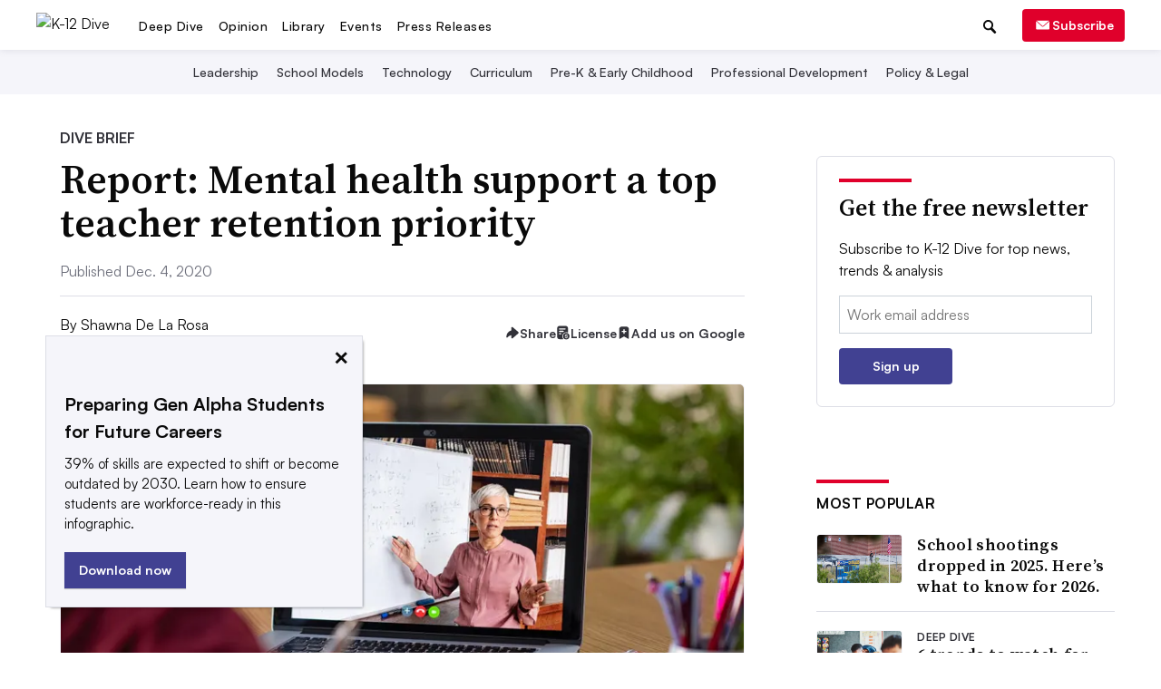

--- FILE ---
content_type: text/html; charset=utf-8
request_url: https://www.k12dive.com/news/report-mental-health-support-a-top-teacher-retention-priority/591611/
body_size: 58170
content:









<!DOCTYPE html>
<html class="no-js" dir="ltr" lang="en-US" prefix="og: https://ogp.me/ns# fb: https://ogp.me/ns/fb#">
    <head>
        <meta charset="utf-8">
        <meta http-equiv="x-ua-compatible" content="ie=edge"><script type="text/javascript">window.NREUM||(NREUM={});NREUM.info={"beacon":"bam.nr-data.net","errorBeacon":"bam.nr-data.net","licenseKey":"9c8be68c12","applicationID":"1793432","transactionName":"ZVJSZRFXWUVWABJbX1wYdkQNVUNfWA1JXFVFRB5HClNARQ0NA0VDbVNVRQJfWw==","queueTime":0,"applicationTime":181,"agent":""};
(window.NREUM||(NREUM={})).init={privacy:{cookies_enabled:false},ajax:{deny_list:["bam.nr-data.net"]},feature_flags:["soft_nav"]};(window.NREUM||(NREUM={})).loader_config={xpid:"XQECWFRACQQJV1VRBQ==",licenseKey:"9c8be68c12",applicationID:"1793432",browserID:"10925290"};;/*! For license information please see nr-loader-full-1.308.0.min.js.LICENSE.txt */
(()=>{var e,t,r={384:(e,t,r)=>{"use strict";r.d(t,{NT:()=>a,US:()=>u,Zm:()=>o,bQ:()=>d,dV:()=>c,pV:()=>l});var n=r(6154),i=r(1863),s=r(1910);const a={beacon:"bam.nr-data.net",errorBeacon:"bam.nr-data.net"};function o(){return n.gm.NREUM||(n.gm.NREUM={}),void 0===n.gm.newrelic&&(n.gm.newrelic=n.gm.NREUM),n.gm.NREUM}function c(){let e=o();return e.o||(e.o={ST:n.gm.setTimeout,SI:n.gm.setImmediate||n.gm.setInterval,CT:n.gm.clearTimeout,XHR:n.gm.XMLHttpRequest,REQ:n.gm.Request,EV:n.gm.Event,PR:n.gm.Promise,MO:n.gm.MutationObserver,FETCH:n.gm.fetch,WS:n.gm.WebSocket},(0,s.i)(...Object.values(e.o))),e}function d(e,t){let r=o();r.initializedAgents??={},t.initializedAt={ms:(0,i.t)(),date:new Date},r.initializedAgents[e]=t}function u(e,t){o()[e]=t}function l(){return function(){let e=o();const t=e.info||{};e.info={beacon:a.beacon,errorBeacon:a.errorBeacon,...t}}(),function(){let e=o();const t=e.init||{};e.init={...t}}(),c(),function(){let e=o();const t=e.loader_config||{};e.loader_config={...t}}(),o()}},782:(e,t,r)=>{"use strict";r.d(t,{T:()=>n});const n=r(860).K7.pageViewTiming},860:(e,t,r)=>{"use strict";r.d(t,{$J:()=>u,K7:()=>c,P3:()=>d,XX:()=>i,Yy:()=>o,df:()=>s,qY:()=>n,v4:()=>a});const n="events",i="jserrors",s="browser/blobs",a="rum",o="browser/logs",c={ajax:"ajax",genericEvents:"generic_events",jserrors:i,logging:"logging",metrics:"metrics",pageAction:"page_action",pageViewEvent:"page_view_event",pageViewTiming:"page_view_timing",sessionReplay:"session_replay",sessionTrace:"session_trace",softNav:"soft_navigations",spa:"spa"},d={[c.pageViewEvent]:1,[c.pageViewTiming]:2,[c.metrics]:3,[c.jserrors]:4,[c.spa]:5,[c.ajax]:6,[c.sessionTrace]:7,[c.softNav]:8,[c.sessionReplay]:9,[c.logging]:10,[c.genericEvents]:11},u={[c.pageViewEvent]:a,[c.pageViewTiming]:n,[c.ajax]:n,[c.spa]:n,[c.softNav]:n,[c.metrics]:i,[c.jserrors]:i,[c.sessionTrace]:s,[c.sessionReplay]:s,[c.logging]:o,[c.genericEvents]:"ins"}},944:(e,t,r)=>{"use strict";r.d(t,{R:()=>i});var n=r(3241);function i(e,t){"function"==typeof console.debug&&(console.debug("New Relic Warning: https://github.com/newrelic/newrelic-browser-agent/blob/main/docs/warning-codes.md#".concat(e),t),(0,n.W)({agentIdentifier:null,drained:null,type:"data",name:"warn",feature:"warn",data:{code:e,secondary:t}}))}},993:(e,t,r)=>{"use strict";r.d(t,{A$:()=>s,ET:()=>a,TZ:()=>o,p_:()=>i});var n=r(860);const i={ERROR:"ERROR",WARN:"WARN",INFO:"INFO",DEBUG:"DEBUG",TRACE:"TRACE"},s={OFF:0,ERROR:1,WARN:2,INFO:3,DEBUG:4,TRACE:5},a="log",o=n.K7.logging},1541:(e,t,r)=>{"use strict";r.d(t,{U:()=>i,f:()=>n});const n={MFE:"MFE",BA:"BA"};function i(e,t){if(2!==t?.harvestEndpointVersion)return{};const r=t.agentRef.runtime.appMetadata.agents[0].entityGuid;return e?{"source.id":e.id,"source.name":e.name,"source.type":e.type,"parent.id":e.parent?.id||r,"parent.type":e.parent?.type||n.BA}:{"entity.guid":r,appId:t.agentRef.info.applicationID}}},1687:(e,t,r)=>{"use strict";r.d(t,{Ak:()=>d,Ze:()=>h,x3:()=>u});var n=r(3241),i=r(7836),s=r(3606),a=r(860),o=r(2646);const c={};function d(e,t){const r={staged:!1,priority:a.P3[t]||0};l(e),c[e].get(t)||c[e].set(t,r)}function u(e,t){e&&c[e]&&(c[e].get(t)&&c[e].delete(t),p(e,t,!1),c[e].size&&f(e))}function l(e){if(!e)throw new Error("agentIdentifier required");c[e]||(c[e]=new Map)}function h(e="",t="feature",r=!1){if(l(e),!e||!c[e].get(t)||r)return p(e,t);c[e].get(t).staged=!0,f(e)}function f(e){const t=Array.from(c[e]);t.every(([e,t])=>t.staged)&&(t.sort((e,t)=>e[1].priority-t[1].priority),t.forEach(([t])=>{c[e].delete(t),p(e,t)}))}function p(e,t,r=!0){const a=e?i.ee.get(e):i.ee,c=s.i.handlers;if(!a.aborted&&a.backlog&&c){if((0,n.W)({agentIdentifier:e,type:"lifecycle",name:"drain",feature:t}),r){const e=a.backlog[t],r=c[t];if(r){for(let t=0;e&&t<e.length;++t)g(e[t],r);Object.entries(r).forEach(([e,t])=>{Object.values(t||{}).forEach(t=>{t[0]?.on&&t[0]?.context()instanceof o.y&&t[0].on(e,t[1])})})}}a.isolatedBacklog||delete c[t],a.backlog[t]=null,a.emit("drain-"+t,[])}}function g(e,t){var r=e[1];Object.values(t[r]||{}).forEach(t=>{var r=e[0];if(t[0]===r){var n=t[1],i=e[3],s=e[2];n.apply(i,s)}})}},1738:(e,t,r)=>{"use strict";r.d(t,{U:()=>f,Y:()=>h});var n=r(3241),i=r(9908),s=r(1863),a=r(944),o=r(5701),c=r(3969),d=r(8362),u=r(860),l=r(4261);function h(e,t,r,s){const h=s||r;!h||h[e]&&h[e]!==d.d.prototype[e]||(h[e]=function(){(0,i.p)(c.xV,["API/"+e+"/called"],void 0,u.K7.metrics,r.ee),(0,n.W)({agentIdentifier:r.agentIdentifier,drained:!!o.B?.[r.agentIdentifier],type:"data",name:"api",feature:l.Pl+e,data:{}});try{return t.apply(this,arguments)}catch(e){(0,a.R)(23,e)}})}function f(e,t,r,n,a){const o=e.info;null===r?delete o.jsAttributes[t]:o.jsAttributes[t]=r,(a||null===r)&&(0,i.p)(l.Pl+n,[(0,s.t)(),t,r],void 0,"session",e.ee)}},1741:(e,t,r)=>{"use strict";r.d(t,{W:()=>s});var n=r(944),i=r(4261);class s{#e(e,...t){if(this[e]!==s.prototype[e])return this[e](...t);(0,n.R)(35,e)}addPageAction(e,t){return this.#e(i.hG,e,t)}register(e){return this.#e(i.eY,e)}recordCustomEvent(e,t){return this.#e(i.fF,e,t)}setPageViewName(e,t){return this.#e(i.Fw,e,t)}setCustomAttribute(e,t,r){return this.#e(i.cD,e,t,r)}noticeError(e,t){return this.#e(i.o5,e,t)}setUserId(e,t=!1){return this.#e(i.Dl,e,t)}setApplicationVersion(e){return this.#e(i.nb,e)}setErrorHandler(e){return this.#e(i.bt,e)}addRelease(e,t){return this.#e(i.k6,e,t)}log(e,t){return this.#e(i.$9,e,t)}start(){return this.#e(i.d3)}finished(e){return this.#e(i.BL,e)}recordReplay(){return this.#e(i.CH)}pauseReplay(){return this.#e(i.Tb)}addToTrace(e){return this.#e(i.U2,e)}setCurrentRouteName(e){return this.#e(i.PA,e)}interaction(e){return this.#e(i.dT,e)}wrapLogger(e,t,r){return this.#e(i.Wb,e,t,r)}measure(e,t){return this.#e(i.V1,e,t)}consent(e){return this.#e(i.Pv,e)}}},1863:(e,t,r)=>{"use strict";function n(){return Math.floor(performance.now())}r.d(t,{t:()=>n})},1910:(e,t,r)=>{"use strict";r.d(t,{i:()=>s});var n=r(944);const i=new Map;function s(...e){return e.every(e=>{if(i.has(e))return i.get(e);const t="function"==typeof e?e.toString():"",r=t.includes("[native code]"),s=t.includes("nrWrapper");return r||s||(0,n.R)(64,e?.name||t),i.set(e,r),r})}},2555:(e,t,r)=>{"use strict";r.d(t,{D:()=>o,f:()=>a});var n=r(384),i=r(8122);const s={beacon:n.NT.beacon,errorBeacon:n.NT.errorBeacon,licenseKey:void 0,applicationID:void 0,sa:void 0,queueTime:void 0,applicationTime:void 0,ttGuid:void 0,user:void 0,account:void 0,product:void 0,extra:void 0,jsAttributes:{},userAttributes:void 0,atts:void 0,transactionName:void 0,tNamePlain:void 0};function a(e){try{return!!e.licenseKey&&!!e.errorBeacon&&!!e.applicationID}catch(e){return!1}}const o=e=>(0,i.a)(e,s)},2614:(e,t,r)=>{"use strict";r.d(t,{BB:()=>a,H3:()=>n,g:()=>d,iL:()=>c,tS:()=>o,uh:()=>i,wk:()=>s});const n="NRBA",i="SESSION",s=144e5,a=18e5,o={STARTED:"session-started",PAUSE:"session-pause",RESET:"session-reset",RESUME:"session-resume",UPDATE:"session-update"},c={SAME_TAB:"same-tab",CROSS_TAB:"cross-tab"},d={OFF:0,FULL:1,ERROR:2}},2646:(e,t,r)=>{"use strict";r.d(t,{y:()=>n});class n{constructor(e){this.contextId=e}}},2843:(e,t,r)=>{"use strict";r.d(t,{G:()=>s,u:()=>i});var n=r(3878);function i(e,t=!1,r,i){(0,n.DD)("visibilitychange",function(){if(t)return void("hidden"===document.visibilityState&&e());e(document.visibilityState)},r,i)}function s(e,t,r){(0,n.sp)("pagehide",e,t,r)}},3241:(e,t,r)=>{"use strict";r.d(t,{W:()=>s});var n=r(6154);const i="newrelic";function s(e={}){try{n.gm.dispatchEvent(new CustomEvent(i,{detail:e}))}catch(e){}}},3304:(e,t,r)=>{"use strict";r.d(t,{A:()=>s});var n=r(7836);const i=()=>{const e=new WeakSet;return(t,r)=>{if("object"==typeof r&&null!==r){if(e.has(r))return;e.add(r)}return r}};function s(e){try{return JSON.stringify(e,i())??""}catch(e){try{n.ee.emit("internal-error",[e])}catch(e){}return""}}},3333:(e,t,r)=>{"use strict";r.d(t,{$v:()=>u,TZ:()=>n,Xh:()=>c,Zp:()=>i,kd:()=>d,mq:()=>o,nf:()=>a,qN:()=>s});const n=r(860).K7.genericEvents,i=["auxclick","click","copy","keydown","paste","scrollend"],s=["focus","blur"],a=4,o=1e3,c=2e3,d=["PageAction","UserAction","BrowserPerformance"],u={RESOURCES:"experimental.resources",REGISTER:"register"}},3434:(e,t,r)=>{"use strict";r.d(t,{Jt:()=>s,YM:()=>d});var n=r(7836),i=r(5607);const s="nr@original:".concat(i.W),a=50;var o=Object.prototype.hasOwnProperty,c=!1;function d(e,t){return e||(e=n.ee),r.inPlace=function(e,t,n,i,s){n||(n="");const a="-"===n.charAt(0);for(let o=0;o<t.length;o++){const c=t[o],d=e[c];l(d)||(e[c]=r(d,a?c+n:n,i,c,s))}},r.flag=s,r;function r(t,r,n,c,d){return l(t)?t:(r||(r=""),nrWrapper[s]=t,function(e,t,r){if(Object.defineProperty&&Object.keys)try{return Object.keys(e).forEach(function(r){Object.defineProperty(t,r,{get:function(){return e[r]},set:function(t){return e[r]=t,t}})}),t}catch(e){u([e],r)}for(var n in e)o.call(e,n)&&(t[n]=e[n])}(t,nrWrapper,e),nrWrapper);function nrWrapper(){var s,o,l,h;let f;try{o=this,s=[...arguments],l="function"==typeof n?n(s,o):n||{}}catch(t){u([t,"",[s,o,c],l],e)}i(r+"start",[s,o,c],l,d);const p=performance.now();let g;try{return h=t.apply(o,s),g=performance.now(),h}catch(e){throw g=performance.now(),i(r+"err",[s,o,e],l,d),f=e,f}finally{const e=g-p,t={start:p,end:g,duration:e,isLongTask:e>=a,methodName:c,thrownError:f};t.isLongTask&&i("long-task",[t,o],l,d),i(r+"end",[s,o,h],l,d)}}}function i(r,n,i,s){if(!c||t){var a=c;c=!0;try{e.emit(r,n,i,t,s)}catch(t){u([t,r,n,i],e)}c=a}}}function u(e,t){t||(t=n.ee);try{t.emit("internal-error",e)}catch(e){}}function l(e){return!(e&&"function"==typeof e&&e.apply&&!e[s])}},3606:(e,t,r)=>{"use strict";r.d(t,{i:()=>s});var n=r(9908);s.on=a;var i=s.handlers={};function s(e,t,r,s){a(s||n.d,i,e,t,r)}function a(e,t,r,i,s){s||(s="feature"),e||(e=n.d);var a=t[s]=t[s]||{};(a[r]=a[r]||[]).push([e,i])}},3738:(e,t,r)=>{"use strict";r.d(t,{He:()=>i,Kp:()=>o,Lc:()=>d,Rz:()=>u,TZ:()=>n,bD:()=>s,d3:()=>a,jx:()=>l,sl:()=>h,uP:()=>c});const n=r(860).K7.sessionTrace,i="bstResource",s="resource",a="-start",o="-end",c="fn"+a,d="fn"+o,u="pushState",l=1e3,h=3e4},3785:(e,t,r)=>{"use strict";r.d(t,{R:()=>c,b:()=>d});var n=r(9908),i=r(1863),s=r(860),a=r(3969),o=r(993);function c(e,t,r={},c=o.p_.INFO,d=!0,u,l=(0,i.t)()){(0,n.p)(a.xV,["API/logging/".concat(c.toLowerCase(),"/called")],void 0,s.K7.metrics,e),(0,n.p)(o.ET,[l,t,r,c,d,u],void 0,s.K7.logging,e)}function d(e){return"string"==typeof e&&Object.values(o.p_).some(t=>t===e.toUpperCase().trim())}},3878:(e,t,r)=>{"use strict";function n(e,t){return{capture:e,passive:!1,signal:t}}function i(e,t,r=!1,i){window.addEventListener(e,t,n(r,i))}function s(e,t,r=!1,i){document.addEventListener(e,t,n(r,i))}r.d(t,{DD:()=>s,jT:()=>n,sp:()=>i})},3969:(e,t,r)=>{"use strict";r.d(t,{TZ:()=>n,XG:()=>o,rs:()=>i,xV:()=>a,z_:()=>s});const n=r(860).K7.metrics,i="sm",s="cm",a="storeSupportabilityMetrics",o="storeEventMetrics"},4234:(e,t,r)=>{"use strict";r.d(t,{W:()=>s});var n=r(7836),i=r(1687);class s{constructor(e,t){this.agentIdentifier=e,this.ee=n.ee.get(e),this.featureName=t,this.blocked=!1}deregisterDrain(){(0,i.x3)(this.agentIdentifier,this.featureName)}}},4261:(e,t,r)=>{"use strict";r.d(t,{$9:()=>d,BL:()=>o,CH:()=>f,Dl:()=>w,Fw:()=>y,PA:()=>m,Pl:()=>n,Pv:()=>T,Tb:()=>l,U2:()=>s,V1:()=>E,Wb:()=>x,bt:()=>b,cD:()=>v,d3:()=>R,dT:()=>c,eY:()=>p,fF:()=>h,hG:()=>i,k6:()=>a,nb:()=>g,o5:()=>u});const n="api-",i="addPageAction",s="addToTrace",a="addRelease",o="finished",c="interaction",d="log",u="noticeError",l="pauseReplay",h="recordCustomEvent",f="recordReplay",p="register",g="setApplicationVersion",m="setCurrentRouteName",v="setCustomAttribute",b="setErrorHandler",y="setPageViewName",w="setUserId",R="start",x="wrapLogger",E="measure",T="consent"},5205:(e,t,r)=>{"use strict";r.d(t,{j:()=>S});var n=r(384),i=r(1741);var s=r(2555),a=r(3333);const o=e=>{if(!e||"string"!=typeof e)return!1;try{document.createDocumentFragment().querySelector(e)}catch{return!1}return!0};var c=r(2614),d=r(944),u=r(8122);const l="[data-nr-mask]",h=e=>(0,u.a)(e,(()=>{const e={feature_flags:[],experimental:{allow_registered_children:!1,resources:!1},mask_selector:"*",block_selector:"[data-nr-block]",mask_input_options:{color:!1,date:!1,"datetime-local":!1,email:!1,month:!1,number:!1,range:!1,search:!1,tel:!1,text:!1,time:!1,url:!1,week:!1,textarea:!1,select:!1,password:!0}};return{ajax:{deny_list:void 0,block_internal:!0,enabled:!0,autoStart:!0},api:{get allow_registered_children(){return e.feature_flags.includes(a.$v.REGISTER)||e.experimental.allow_registered_children},set allow_registered_children(t){e.experimental.allow_registered_children=t},duplicate_registered_data:!1},browser_consent_mode:{enabled:!1},distributed_tracing:{enabled:void 0,exclude_newrelic_header:void 0,cors_use_newrelic_header:void 0,cors_use_tracecontext_headers:void 0,allowed_origins:void 0},get feature_flags(){return e.feature_flags},set feature_flags(t){e.feature_flags=t},generic_events:{enabled:!0,autoStart:!0},harvest:{interval:30},jserrors:{enabled:!0,autoStart:!0},logging:{enabled:!0,autoStart:!0},metrics:{enabled:!0,autoStart:!0},obfuscate:void 0,page_action:{enabled:!0},page_view_event:{enabled:!0,autoStart:!0},page_view_timing:{enabled:!0,autoStart:!0},performance:{capture_marks:!1,capture_measures:!1,capture_detail:!0,resources:{get enabled(){return e.feature_flags.includes(a.$v.RESOURCES)||e.experimental.resources},set enabled(t){e.experimental.resources=t},asset_types:[],first_party_domains:[],ignore_newrelic:!0}},privacy:{cookies_enabled:!0},proxy:{assets:void 0,beacon:void 0},session:{expiresMs:c.wk,inactiveMs:c.BB},session_replay:{autoStart:!0,enabled:!1,preload:!1,sampling_rate:10,error_sampling_rate:100,collect_fonts:!1,inline_images:!1,fix_stylesheets:!0,mask_all_inputs:!0,get mask_text_selector(){return e.mask_selector},set mask_text_selector(t){o(t)?e.mask_selector="".concat(t,",").concat(l):""===t||null===t?e.mask_selector=l:(0,d.R)(5,t)},get block_class(){return"nr-block"},get ignore_class(){return"nr-ignore"},get mask_text_class(){return"nr-mask"},get block_selector(){return e.block_selector},set block_selector(t){o(t)?e.block_selector+=",".concat(t):""!==t&&(0,d.R)(6,t)},get mask_input_options(){return e.mask_input_options},set mask_input_options(t){t&&"object"==typeof t?e.mask_input_options={...t,password:!0}:(0,d.R)(7,t)}},session_trace:{enabled:!0,autoStart:!0},soft_navigations:{enabled:!0,autoStart:!0},spa:{enabled:!0,autoStart:!0},ssl:void 0,user_actions:{enabled:!0,elementAttributes:["id","className","tagName","type"]}}})());var f=r(6154),p=r(9324);let g=0;const m={buildEnv:p.F3,distMethod:p.Xs,version:p.xv,originTime:f.WN},v={consented:!1},b={appMetadata:{},get consented(){return this.session?.state?.consent||v.consented},set consented(e){v.consented=e},customTransaction:void 0,denyList:void 0,disabled:!1,harvester:void 0,isolatedBacklog:!1,isRecording:!1,loaderType:void 0,maxBytes:3e4,obfuscator:void 0,onerror:void 0,ptid:void 0,releaseIds:{},session:void 0,timeKeeper:void 0,registeredEntities:[],jsAttributesMetadata:{bytes:0},get harvestCount(){return++g}},y=e=>{const t=(0,u.a)(e,b),r=Object.keys(m).reduce((e,t)=>(e[t]={value:m[t],writable:!1,configurable:!0,enumerable:!0},e),{});return Object.defineProperties(t,r)};var w=r(5701);const R=e=>{const t=e.startsWith("http");e+="/",r.p=t?e:"https://"+e};var x=r(7836),E=r(3241);const T={accountID:void 0,trustKey:void 0,agentID:void 0,licenseKey:void 0,applicationID:void 0,xpid:void 0},A=e=>(0,u.a)(e,T),_=new Set;function S(e,t={},r,a){let{init:o,info:c,loader_config:d,runtime:u={},exposed:l=!0}=t;if(!c){const e=(0,n.pV)();o=e.init,c=e.info,d=e.loader_config}e.init=h(o||{}),e.loader_config=A(d||{}),c.jsAttributes??={},f.bv&&(c.jsAttributes.isWorker=!0),e.info=(0,s.D)(c);const p=e.init,g=[c.beacon,c.errorBeacon];_.has(e.agentIdentifier)||(p.proxy.assets&&(R(p.proxy.assets),g.push(p.proxy.assets)),p.proxy.beacon&&g.push(p.proxy.beacon),e.beacons=[...g],function(e){const t=(0,n.pV)();Object.getOwnPropertyNames(i.W.prototype).forEach(r=>{const n=i.W.prototype[r];if("function"!=typeof n||"constructor"===n)return;let s=t[r];e[r]&&!1!==e.exposed&&"micro-agent"!==e.runtime?.loaderType&&(t[r]=(...t)=>{const n=e[r](...t);return s?s(...t):n})})}(e),(0,n.US)("activatedFeatures",w.B)),u.denyList=[...p.ajax.deny_list||[],...p.ajax.block_internal?g:[]],u.ptid=e.agentIdentifier,u.loaderType=r,e.runtime=y(u),_.has(e.agentIdentifier)||(e.ee=x.ee.get(e.agentIdentifier),e.exposed=l,(0,E.W)({agentIdentifier:e.agentIdentifier,drained:!!w.B?.[e.agentIdentifier],type:"lifecycle",name:"initialize",feature:void 0,data:e.config})),_.add(e.agentIdentifier)}},5270:(e,t,r)=>{"use strict";r.d(t,{Aw:()=>a,SR:()=>s,rF:()=>o});var n=r(384),i=r(7767);function s(e){return!!(0,n.dV)().o.MO&&(0,i.V)(e)&&!0===e?.session_trace.enabled}function a(e){return!0===e?.session_replay.preload&&s(e)}function o(e,t){try{if("string"==typeof t?.type){if("password"===t.type.toLowerCase())return"*".repeat(e?.length||0);if(void 0!==t?.dataset?.nrUnmask||t?.classList?.contains("nr-unmask"))return e}}catch(e){}return"string"==typeof e?e.replace(/[\S]/g,"*"):"*".repeat(e?.length||0)}},5289:(e,t,r)=>{"use strict";r.d(t,{GG:()=>a,Qr:()=>c,sB:()=>o});var n=r(3878),i=r(6389);function s(){return"undefined"==typeof document||"complete"===document.readyState}function a(e,t){if(s())return e();const r=(0,i.J)(e),a=setInterval(()=>{s()&&(clearInterval(a),r())},500);(0,n.sp)("load",r,t)}function o(e){if(s())return e();(0,n.DD)("DOMContentLoaded",e)}function c(e){if(s())return e();(0,n.sp)("popstate",e)}},5607:(e,t,r)=>{"use strict";r.d(t,{W:()=>n});const n=(0,r(9566).bz)()},5701:(e,t,r)=>{"use strict";r.d(t,{B:()=>s,t:()=>a});var n=r(3241);const i=new Set,s={};function a(e,t){const r=t.agentIdentifier;s[r]??={},e&&"object"==typeof e&&(i.has(r)||(t.ee.emit("rumresp",[e]),s[r]=e,i.add(r),(0,n.W)({agentIdentifier:r,loaded:!0,drained:!0,type:"lifecycle",name:"load",feature:void 0,data:e})))}},6154:(e,t,r)=>{"use strict";r.d(t,{OF:()=>d,RI:()=>i,WN:()=>h,bv:()=>s,eN:()=>f,gm:()=>a,lR:()=>l,m:()=>c,mw:()=>o,sb:()=>u});var n=r(1863);const i="undefined"!=typeof window&&!!window.document,s="undefined"!=typeof WorkerGlobalScope&&("undefined"!=typeof self&&self instanceof WorkerGlobalScope&&self.navigator instanceof WorkerNavigator||"undefined"!=typeof globalThis&&globalThis instanceof WorkerGlobalScope&&globalThis.navigator instanceof WorkerNavigator),a=i?window:"undefined"!=typeof WorkerGlobalScope&&("undefined"!=typeof self&&self instanceof WorkerGlobalScope&&self||"undefined"!=typeof globalThis&&globalThis instanceof WorkerGlobalScope&&globalThis),o=Boolean("hidden"===a?.document?.visibilityState),c=""+a?.location,d=/iPad|iPhone|iPod/.test(a.navigator?.userAgent),u=d&&"undefined"==typeof SharedWorker,l=(()=>{const e=a.navigator?.userAgent?.match(/Firefox[/\s](\d+\.\d+)/);return Array.isArray(e)&&e.length>=2?+e[1]:0})(),h=Date.now()-(0,n.t)(),f=()=>"undefined"!=typeof PerformanceNavigationTiming&&a?.performance?.getEntriesByType("navigation")?.[0]?.responseStart},6344:(e,t,r)=>{"use strict";r.d(t,{BB:()=>u,Qb:()=>l,TZ:()=>i,Ug:()=>a,Vh:()=>s,_s:()=>o,bc:()=>d,yP:()=>c});var n=r(2614);const i=r(860).K7.sessionReplay,s="errorDuringReplay",a=.12,o={DomContentLoaded:0,Load:1,FullSnapshot:2,IncrementalSnapshot:3,Meta:4,Custom:5},c={[n.g.ERROR]:15e3,[n.g.FULL]:3e5,[n.g.OFF]:0},d={RESET:{message:"Session was reset",sm:"Reset"},IMPORT:{message:"Recorder failed to import",sm:"Import"},TOO_MANY:{message:"429: Too Many Requests",sm:"Too-Many"},TOO_BIG:{message:"Payload was too large",sm:"Too-Big"},CROSS_TAB:{message:"Session Entity was set to OFF on another tab",sm:"Cross-Tab"},ENTITLEMENTS:{message:"Session Replay is not allowed and will not be started",sm:"Entitlement"}},u=5e3,l={API:"api",RESUME:"resume",SWITCH_TO_FULL:"switchToFull",INITIALIZE:"initialize",PRELOAD:"preload"}},6389:(e,t,r)=>{"use strict";function n(e,t=500,r={}){const n=r?.leading||!1;let i;return(...r)=>{n&&void 0===i&&(e.apply(this,r),i=setTimeout(()=>{i=clearTimeout(i)},t)),n||(clearTimeout(i),i=setTimeout(()=>{e.apply(this,r)},t))}}function i(e){let t=!1;return(...r)=>{t||(t=!0,e.apply(this,r))}}r.d(t,{J:()=>i,s:()=>n})},6630:(e,t,r)=>{"use strict";r.d(t,{T:()=>n});const n=r(860).K7.pageViewEvent},6774:(e,t,r)=>{"use strict";r.d(t,{T:()=>n});const n=r(860).K7.jserrors},7295:(e,t,r)=>{"use strict";r.d(t,{Xv:()=>a,gX:()=>i,iW:()=>s});var n=[];function i(e){if(!e||s(e))return!1;if(0===n.length)return!0;if("*"===n[0].hostname)return!1;for(var t=0;t<n.length;t++){var r=n[t];if(r.hostname.test(e.hostname)&&r.pathname.test(e.pathname))return!1}return!0}function s(e){return void 0===e.hostname}function a(e){if(n=[],e&&e.length)for(var t=0;t<e.length;t++){let r=e[t];if(!r)continue;if("*"===r)return void(n=[{hostname:"*"}]);0===r.indexOf("http://")?r=r.substring(7):0===r.indexOf("https://")&&(r=r.substring(8));const i=r.indexOf("/");let s,a;i>0?(s=r.substring(0,i),a=r.substring(i)):(s=r,a="*");let[c]=s.split(":");n.push({hostname:o(c),pathname:o(a,!0)})}}function o(e,t=!1){const r=e.replace(/[.+?^${}()|[\]\\]/g,e=>"\\"+e).replace(/\*/g,".*?");return new RegExp((t?"^":"")+r+"$")}},7485:(e,t,r)=>{"use strict";r.d(t,{D:()=>i});var n=r(6154);function i(e){if(0===(e||"").indexOf("data:"))return{protocol:"data"};try{const t=new URL(e,location.href),r={port:t.port,hostname:t.hostname,pathname:t.pathname,search:t.search,protocol:t.protocol.slice(0,t.protocol.indexOf(":")),sameOrigin:t.protocol===n.gm?.location?.protocol&&t.host===n.gm?.location?.host};return r.port&&""!==r.port||("http:"===t.protocol&&(r.port="80"),"https:"===t.protocol&&(r.port="443")),r.pathname&&""!==r.pathname?r.pathname.startsWith("/")||(r.pathname="/".concat(r.pathname)):r.pathname="/",r}catch(e){return{}}}},7699:(e,t,r)=>{"use strict";r.d(t,{It:()=>s,KC:()=>o,No:()=>i,qh:()=>a});var n=r(860);const i=16e3,s=1e6,a="SESSION_ERROR",o={[n.K7.logging]:!0,[n.K7.genericEvents]:!1,[n.K7.jserrors]:!1,[n.K7.ajax]:!1}},7767:(e,t,r)=>{"use strict";r.d(t,{V:()=>i});var n=r(6154);const i=e=>n.RI&&!0===e?.privacy.cookies_enabled},7836:(e,t,r)=>{"use strict";r.d(t,{P:()=>o,ee:()=>c});var n=r(384),i=r(8990),s=r(2646),a=r(5607);const o="nr@context:".concat(a.W),c=function e(t,r){var n={},a={},u={},l=!1;try{l=16===r.length&&d.initializedAgents?.[r]?.runtime.isolatedBacklog}catch(e){}var h={on:p,addEventListener:p,removeEventListener:function(e,t){var r=n[e];if(!r)return;for(var i=0;i<r.length;i++)r[i]===t&&r.splice(i,1)},emit:function(e,r,n,i,s){!1!==s&&(s=!0);if(c.aborted&&!i)return;t&&s&&t.emit(e,r,n);var o=f(n);g(e).forEach(e=>{e.apply(o,r)});var d=v()[a[e]];d&&d.push([h,e,r,o]);return o},get:m,listeners:g,context:f,buffer:function(e,t){const r=v();if(t=t||"feature",h.aborted)return;Object.entries(e||{}).forEach(([e,n])=>{a[n]=t,t in r||(r[t]=[])})},abort:function(){h._aborted=!0,Object.keys(h.backlog).forEach(e=>{delete h.backlog[e]})},isBuffering:function(e){return!!v()[a[e]]},debugId:r,backlog:l?{}:t&&"object"==typeof t.backlog?t.backlog:{},isolatedBacklog:l};return Object.defineProperty(h,"aborted",{get:()=>{let e=h._aborted||!1;return e||(t&&(e=t.aborted),e)}}),h;function f(e){return e&&e instanceof s.y?e:e?(0,i.I)(e,o,()=>new s.y(o)):new s.y(o)}function p(e,t){n[e]=g(e).concat(t)}function g(e){return n[e]||[]}function m(t){return u[t]=u[t]||e(h,t)}function v(){return h.backlog}}(void 0,"globalEE"),d=(0,n.Zm)();d.ee||(d.ee=c)},8122:(e,t,r)=>{"use strict";r.d(t,{a:()=>i});var n=r(944);function i(e,t){try{if(!e||"object"!=typeof e)return(0,n.R)(3);if(!t||"object"!=typeof t)return(0,n.R)(4);const r=Object.create(Object.getPrototypeOf(t),Object.getOwnPropertyDescriptors(t)),s=0===Object.keys(r).length?e:r;for(let a in s)if(void 0!==e[a])try{if(null===e[a]){r[a]=null;continue}Array.isArray(e[a])&&Array.isArray(t[a])?r[a]=Array.from(new Set([...e[a],...t[a]])):"object"==typeof e[a]&&"object"==typeof t[a]?r[a]=i(e[a],t[a]):r[a]=e[a]}catch(e){r[a]||(0,n.R)(1,e)}return r}catch(e){(0,n.R)(2,e)}}},8139:(e,t,r)=>{"use strict";r.d(t,{u:()=>h});var n=r(7836),i=r(3434),s=r(8990),a=r(6154);const o={},c=a.gm.XMLHttpRequest,d="addEventListener",u="removeEventListener",l="nr@wrapped:".concat(n.P);function h(e){var t=function(e){return(e||n.ee).get("events")}(e);if(o[t.debugId]++)return t;o[t.debugId]=1;var r=(0,i.YM)(t,!0);function h(e){r.inPlace(e,[d,u],"-",p)}function p(e,t){return e[1]}return"getPrototypeOf"in Object&&(a.RI&&f(document,h),c&&f(c.prototype,h),f(a.gm,h)),t.on(d+"-start",function(e,t){var n=e[1];if(null!==n&&("function"==typeof n||"object"==typeof n)&&"newrelic"!==e[0]){var i=(0,s.I)(n,l,function(){var e={object:function(){if("function"!=typeof n.handleEvent)return;return n.handleEvent.apply(n,arguments)},function:n}[typeof n];return e?r(e,"fn-",null,e.name||"anonymous"):n});this.wrapped=e[1]=i}}),t.on(u+"-start",function(e){e[1]=this.wrapped||e[1]}),t}function f(e,t,...r){let n=e;for(;"object"==typeof n&&!Object.prototype.hasOwnProperty.call(n,d);)n=Object.getPrototypeOf(n);n&&t(n,...r)}},8362:(e,t,r)=>{"use strict";r.d(t,{d:()=>s});var n=r(9566),i=r(1741);class s extends i.W{agentIdentifier=(0,n.LA)(16)}},8374:(e,t,r)=>{r.nc=(()=>{try{return document?.currentScript?.nonce}catch(e){}return""})()},8990:(e,t,r)=>{"use strict";r.d(t,{I:()=>i});var n=Object.prototype.hasOwnProperty;function i(e,t,r){if(n.call(e,t))return e[t];var i=r();if(Object.defineProperty&&Object.keys)try{return Object.defineProperty(e,t,{value:i,writable:!0,enumerable:!1}),i}catch(e){}return e[t]=i,i}},9119:(e,t,r)=>{"use strict";r.d(t,{L:()=>s});var n=/([^?#]*)[^#]*(#[^?]*|$).*/,i=/([^?#]*)().*/;function s(e,t){return e?e.replace(t?n:i,"$1$2"):e}},9300:(e,t,r)=>{"use strict";r.d(t,{T:()=>n});const n=r(860).K7.ajax},9324:(e,t,r)=>{"use strict";r.d(t,{AJ:()=>a,F3:()=>i,Xs:()=>s,Yq:()=>o,xv:()=>n});const n="1.308.0",i="PROD",s="CDN",a="@newrelic/rrweb",o="1.0.1"},9566:(e,t,r)=>{"use strict";r.d(t,{LA:()=>o,ZF:()=>c,bz:()=>a,el:()=>d});var n=r(6154);const i="xxxxxxxx-xxxx-4xxx-yxxx-xxxxxxxxxxxx";function s(e,t){return e?15&e[t]:16*Math.random()|0}function a(){const e=n.gm?.crypto||n.gm?.msCrypto;let t,r=0;return e&&e.getRandomValues&&(t=e.getRandomValues(new Uint8Array(30))),i.split("").map(e=>"x"===e?s(t,r++).toString(16):"y"===e?(3&s()|8).toString(16):e).join("")}function o(e){const t=n.gm?.crypto||n.gm?.msCrypto;let r,i=0;t&&t.getRandomValues&&(r=t.getRandomValues(new Uint8Array(e)));const a=[];for(var o=0;o<e;o++)a.push(s(r,i++).toString(16));return a.join("")}function c(){return o(16)}function d(){return o(32)}},9908:(e,t,r)=>{"use strict";r.d(t,{d:()=>n,p:()=>i});var n=r(7836).ee.get("handle");function i(e,t,r,i,s){s?(s.buffer([e],i),s.emit(e,t,r)):(n.buffer([e],i),n.emit(e,t,r))}}},n={};function i(e){var t=n[e];if(void 0!==t)return t.exports;var s=n[e]={exports:{}};return r[e](s,s.exports,i),s.exports}i.m=r,i.d=(e,t)=>{for(var r in t)i.o(t,r)&&!i.o(e,r)&&Object.defineProperty(e,r,{enumerable:!0,get:t[r]})},i.f={},i.e=e=>Promise.all(Object.keys(i.f).reduce((t,r)=>(i.f[r](e,t),t),[])),i.u=e=>({95:"nr-full-compressor",222:"nr-full-recorder",891:"nr-full"}[e]+"-1.308.0.min.js"),i.o=(e,t)=>Object.prototype.hasOwnProperty.call(e,t),e={},t="NRBA-1.308.0.PROD:",i.l=(r,n,s,a)=>{if(e[r])e[r].push(n);else{var o,c;if(void 0!==s)for(var d=document.getElementsByTagName("script"),u=0;u<d.length;u++){var l=d[u];if(l.getAttribute("src")==r||l.getAttribute("data-webpack")==t+s){o=l;break}}if(!o){c=!0;var h={891:"sha512-fcveNDcpRQS9OweGhN4uJe88Qmg+EVyH6j/wngwL2Le0m7LYyz7q+JDx7KBxsdDF4TaPVsSmHg12T3pHwdLa7w==",222:"sha512-O8ZzdvgB4fRyt7k2Qrr4STpR+tCA2mcQEig6/dP3rRy9uEx1CTKQ6cQ7Src0361y7xS434ua+zIPo265ZpjlEg==",95:"sha512-jDWejat/6/UDex/9XjYoPPmpMPuEvBCSuCg/0tnihjbn5bh9mP3An0NzFV9T5Tc+3kKhaXaZA8UIKPAanD2+Gw=="};(o=document.createElement("script")).charset="utf-8",i.nc&&o.setAttribute("nonce",i.nc),o.setAttribute("data-webpack",t+s),o.src=r,0!==o.src.indexOf(window.location.origin+"/")&&(o.crossOrigin="anonymous"),h[a]&&(o.integrity=h[a])}e[r]=[n];var f=(t,n)=>{o.onerror=o.onload=null,clearTimeout(p);var i=e[r];if(delete e[r],o.parentNode&&o.parentNode.removeChild(o),i&&i.forEach(e=>e(n)),t)return t(n)},p=setTimeout(f.bind(null,void 0,{type:"timeout",target:o}),12e4);o.onerror=f.bind(null,o.onerror),o.onload=f.bind(null,o.onload),c&&document.head.appendChild(o)}},i.r=e=>{"undefined"!=typeof Symbol&&Symbol.toStringTag&&Object.defineProperty(e,Symbol.toStringTag,{value:"Module"}),Object.defineProperty(e,"__esModule",{value:!0})},i.p="https://js-agent.newrelic.com/",(()=>{var e={85:0,959:0};i.f.j=(t,r)=>{var n=i.o(e,t)?e[t]:void 0;if(0!==n)if(n)r.push(n[2]);else{var s=new Promise((r,i)=>n=e[t]=[r,i]);r.push(n[2]=s);var a=i.p+i.u(t),o=new Error;i.l(a,r=>{if(i.o(e,t)&&(0!==(n=e[t])&&(e[t]=void 0),n)){var s=r&&("load"===r.type?"missing":r.type),a=r&&r.target&&r.target.src;o.message="Loading chunk "+t+" failed: ("+s+": "+a+")",o.name="ChunkLoadError",o.type=s,o.request=a,n[1](o)}},"chunk-"+t,t)}};var t=(t,r)=>{var n,s,[a,o,c]=r,d=0;if(a.some(t=>0!==e[t])){for(n in o)i.o(o,n)&&(i.m[n]=o[n]);if(c)c(i)}for(t&&t(r);d<a.length;d++)s=a[d],i.o(e,s)&&e[s]&&e[s][0](),e[s]=0},r=self["webpackChunk:NRBA-1.308.0.PROD"]=self["webpackChunk:NRBA-1.308.0.PROD"]||[];r.forEach(t.bind(null,0)),r.push=t.bind(null,r.push.bind(r))})(),(()=>{"use strict";i(8374);var e=i(8362),t=i(860);const r=Object.values(t.K7);var n=i(5205);var s=i(9908),a=i(1863),o=i(4261),c=i(1738);var d=i(1687),u=i(4234),l=i(5289),h=i(6154),f=i(944),p=i(5270),g=i(7767),m=i(6389),v=i(7699);class b extends u.W{constructor(e,t){super(e.agentIdentifier,t),this.agentRef=e,this.abortHandler=void 0,this.featAggregate=void 0,this.loadedSuccessfully=void 0,this.onAggregateImported=new Promise(e=>{this.loadedSuccessfully=e}),this.deferred=Promise.resolve(),!1===e.init[this.featureName].autoStart?this.deferred=new Promise((t,r)=>{this.ee.on("manual-start-all",(0,m.J)(()=>{(0,d.Ak)(e.agentIdentifier,this.featureName),t()}))}):(0,d.Ak)(e.agentIdentifier,t)}importAggregator(e,t,r={}){if(this.featAggregate)return;const n=async()=>{let n;await this.deferred;try{if((0,g.V)(e.init)){const{setupAgentSession:t}=await i.e(891).then(i.bind(i,8766));n=t(e)}}catch(e){(0,f.R)(20,e),this.ee.emit("internal-error",[e]),(0,s.p)(v.qh,[e],void 0,this.featureName,this.ee)}try{if(!this.#t(this.featureName,n,e.init))return(0,d.Ze)(this.agentIdentifier,this.featureName),void this.loadedSuccessfully(!1);const{Aggregate:i}=await t();this.featAggregate=new i(e,r),e.runtime.harvester.initializedAggregates.push(this.featAggregate),this.loadedSuccessfully(!0)}catch(e){(0,f.R)(34,e),this.abortHandler?.(),(0,d.Ze)(this.agentIdentifier,this.featureName,!0),this.loadedSuccessfully(!1),this.ee&&this.ee.abort()}};h.RI?(0,l.GG)(()=>n(),!0):n()}#t(e,r,n){if(this.blocked)return!1;switch(e){case t.K7.sessionReplay:return(0,p.SR)(n)&&!!r;case t.K7.sessionTrace:return!!r;default:return!0}}}var y=i(6630),w=i(2614),R=i(3241);class x extends b{static featureName=y.T;constructor(e){var t;super(e,y.T),this.setupInspectionEvents(e.agentIdentifier),t=e,(0,c.Y)(o.Fw,function(e,r){"string"==typeof e&&("/"!==e.charAt(0)&&(e="/"+e),t.runtime.customTransaction=(r||"http://custom.transaction")+e,(0,s.p)(o.Pl+o.Fw,[(0,a.t)()],void 0,void 0,t.ee))},t),this.importAggregator(e,()=>i.e(891).then(i.bind(i,3718)))}setupInspectionEvents(e){const t=(t,r)=>{t&&(0,R.W)({agentIdentifier:e,timeStamp:t.timeStamp,loaded:"complete"===t.target.readyState,type:"window",name:r,data:t.target.location+""})};(0,l.sB)(e=>{t(e,"DOMContentLoaded")}),(0,l.GG)(e=>{t(e,"load")}),(0,l.Qr)(e=>{t(e,"navigate")}),this.ee.on(w.tS.UPDATE,(t,r)=>{(0,R.W)({agentIdentifier:e,type:"lifecycle",name:"session",data:r})})}}var E=i(384);class T extends e.d{constructor(e){var t;(super(),h.gm)?(this.features={},(0,E.bQ)(this.agentIdentifier,this),this.desiredFeatures=new Set(e.features||[]),this.desiredFeatures.add(x),(0,n.j)(this,e,e.loaderType||"agent"),t=this,(0,c.Y)(o.cD,function(e,r,n=!1){if("string"==typeof e){if(["string","number","boolean"].includes(typeof r)||null===r)return(0,c.U)(t,e,r,o.cD,n);(0,f.R)(40,typeof r)}else(0,f.R)(39,typeof e)},t),function(e){(0,c.Y)(o.Dl,function(t,r=!1){if("string"!=typeof t&&null!==t)return void(0,f.R)(41,typeof t);const n=e.info.jsAttributes["enduser.id"];r&&null!=n&&n!==t?(0,s.p)(o.Pl+"setUserIdAndResetSession",[t],void 0,"session",e.ee):(0,c.U)(e,"enduser.id",t,o.Dl,!0)},e)}(this),function(e){(0,c.Y)(o.nb,function(t){if("string"==typeof t||null===t)return(0,c.U)(e,"application.version",t,o.nb,!1);(0,f.R)(42,typeof t)},e)}(this),function(e){(0,c.Y)(o.d3,function(){e.ee.emit("manual-start-all")},e)}(this),function(e){(0,c.Y)(o.Pv,function(t=!0){if("boolean"==typeof t){if((0,s.p)(o.Pl+o.Pv,[t],void 0,"session",e.ee),e.runtime.consented=t,t){const t=e.features.page_view_event;t.onAggregateImported.then(e=>{const r=t.featAggregate;e&&!r.sentRum&&r.sendRum()})}}else(0,f.R)(65,typeof t)},e)}(this),this.run()):(0,f.R)(21)}get config(){return{info:this.info,init:this.init,loader_config:this.loader_config,runtime:this.runtime}}get api(){return this}run(){try{const e=function(e){const t={};return r.forEach(r=>{t[r]=!!e[r]?.enabled}),t}(this.init),n=[...this.desiredFeatures];n.sort((e,r)=>t.P3[e.featureName]-t.P3[r.featureName]),n.forEach(r=>{if(!e[r.featureName]&&r.featureName!==t.K7.pageViewEvent)return;if(r.featureName===t.K7.spa)return void(0,f.R)(67);const n=function(e){switch(e){case t.K7.ajax:return[t.K7.jserrors];case t.K7.sessionTrace:return[t.K7.ajax,t.K7.pageViewEvent];case t.K7.sessionReplay:return[t.K7.sessionTrace];case t.K7.pageViewTiming:return[t.K7.pageViewEvent];default:return[]}}(r.featureName).filter(e=>!(e in this.features));n.length>0&&(0,f.R)(36,{targetFeature:r.featureName,missingDependencies:n}),this.features[r.featureName]=new r(this)})}catch(e){(0,f.R)(22,e);for(const e in this.features)this.features[e].abortHandler?.();const t=(0,E.Zm)();delete t.initializedAgents[this.agentIdentifier]?.features,delete this.sharedAggregator;return t.ee.get(this.agentIdentifier).abort(),!1}}}var A=i(2843),_=i(782);class S extends b{static featureName=_.T;constructor(e){super(e,_.T),h.RI&&((0,A.u)(()=>(0,s.p)("docHidden",[(0,a.t)()],void 0,_.T,this.ee),!0),(0,A.G)(()=>(0,s.p)("winPagehide",[(0,a.t)()],void 0,_.T,this.ee)),this.importAggregator(e,()=>i.e(891).then(i.bind(i,9018))))}}var O=i(3969);class I extends b{static featureName=O.TZ;constructor(e){super(e,O.TZ),h.RI&&document.addEventListener("securitypolicyviolation",e=>{(0,s.p)(O.xV,["Generic/CSPViolation/Detected"],void 0,this.featureName,this.ee)}),this.importAggregator(e,()=>i.e(891).then(i.bind(i,6555)))}}var P=i(6774),k=i(3878),N=i(3304);class D{constructor(e,t,r,n,i){this.name="UncaughtError",this.message="string"==typeof e?e:(0,N.A)(e),this.sourceURL=t,this.line=r,this.column=n,this.__newrelic=i}}function j(e){return M(e)?e:new D(void 0!==e?.message?e.message:e,e?.filename||e?.sourceURL,e?.lineno||e?.line,e?.colno||e?.col,e?.__newrelic,e?.cause)}function C(e){const t="Unhandled Promise Rejection: ";if(!e?.reason)return;if(M(e.reason)){try{e.reason.message.startsWith(t)||(e.reason.message=t+e.reason.message)}catch(e){}return j(e.reason)}const r=j(e.reason);return(r.message||"").startsWith(t)||(r.message=t+r.message),r}function L(e){if(e.error instanceof SyntaxError&&!/:\d+$/.test(e.error.stack?.trim())){const t=new D(e.message,e.filename,e.lineno,e.colno,e.error.__newrelic,e.cause);return t.name=SyntaxError.name,t}return M(e.error)?e.error:j(e)}function M(e){return e instanceof Error&&!!e.stack}function B(e,r,n,i,o=(0,a.t)()){"string"==typeof e&&(e=new Error(e)),(0,s.p)("err",[e,o,!1,r,n.runtime.isRecording,void 0,i],void 0,t.K7.jserrors,n.ee),(0,s.p)("uaErr",[],void 0,t.K7.genericEvents,n.ee)}var H=i(1541),K=i(993),W=i(3785);function U(e,{customAttributes:t={},level:r=K.p_.INFO}={},n,i,s=(0,a.t)()){(0,W.R)(n.ee,e,t,r,!1,i,s)}function F(e,r,n,i,c=(0,a.t)()){(0,s.p)(o.Pl+o.hG,[c,e,r,i],void 0,t.K7.genericEvents,n.ee)}function V(e,r,n,i,c=(0,a.t)()){const{start:d,end:u,customAttributes:l}=r||{},h={customAttributes:l||{}};if("object"!=typeof h.customAttributes||"string"!=typeof e||0===e.length)return void(0,f.R)(57);const p=(e,t)=>null==e?t:"number"==typeof e?e:e instanceof PerformanceMark?e.startTime:Number.NaN;if(h.start=p(d,0),h.end=p(u,c),Number.isNaN(h.start)||Number.isNaN(h.end))(0,f.R)(57);else{if(h.duration=h.end-h.start,!(h.duration<0))return(0,s.p)(o.Pl+o.V1,[h,e,i],void 0,t.K7.genericEvents,n.ee),h;(0,f.R)(58)}}function z(e,r={},n,i,c=(0,a.t)()){(0,s.p)(o.Pl+o.fF,[c,e,r,i],void 0,t.K7.genericEvents,n.ee)}function G(e){(0,c.Y)(o.eY,function(t){return Y(e,t)},e)}function Y(e,r,n){(0,f.R)(54,"newrelic.register"),r||={},r.type=H.f.MFE,r.licenseKey||=e.info.licenseKey,r.blocked=!1,r.parent=n||{},Array.isArray(r.tags)||(r.tags=[]);const i={};r.tags.forEach(e=>{"name"!==e&&"id"!==e&&(i["source.".concat(e)]=!0)}),r.isolated??=!0;let o=()=>{};const c=e.runtime.registeredEntities;if(!r.isolated){const e=c.find(({metadata:{target:{id:e}}})=>e===r.id&&!r.isolated);if(e)return e}const d=e=>{r.blocked=!0,o=e};function u(e){return"string"==typeof e&&!!e.trim()&&e.trim().length<501||"number"==typeof e}e.init.api.allow_registered_children||d((0,m.J)(()=>(0,f.R)(55))),u(r.id)&&u(r.name)||d((0,m.J)(()=>(0,f.R)(48,r)));const l={addPageAction:(t,n={})=>g(F,[t,{...i,...n},e],r),deregister:()=>{d((0,m.J)(()=>(0,f.R)(68)))},log:(t,n={})=>g(U,[t,{...n,customAttributes:{...i,...n.customAttributes||{}}},e],r),measure:(t,n={})=>g(V,[t,{...n,customAttributes:{...i,...n.customAttributes||{}}},e],r),noticeError:(t,n={})=>g(B,[t,{...i,...n},e],r),register:(t={})=>g(Y,[e,t],l.metadata.target),recordCustomEvent:(t,n={})=>g(z,[t,{...i,...n},e],r),setApplicationVersion:e=>p("application.version",e),setCustomAttribute:(e,t)=>p(e,t),setUserId:e=>p("enduser.id",e),metadata:{customAttributes:i,target:r}},h=()=>(r.blocked&&o(),r.blocked);h()||c.push(l);const p=(e,t)=>{h()||(i[e]=t)},g=(r,n,i)=>{if(h())return;const o=(0,a.t)();(0,s.p)(O.xV,["API/register/".concat(r.name,"/called")],void 0,t.K7.metrics,e.ee);try{if(e.init.api.duplicate_registered_data&&"register"!==r.name){let e=n;if(n[1]instanceof Object){const t={"child.id":i.id,"child.type":i.type};e="customAttributes"in n[1]?[n[0],{...n[1],customAttributes:{...n[1].customAttributes,...t}},...n.slice(2)]:[n[0],{...n[1],...t},...n.slice(2)]}r(...e,void 0,o)}return r(...n,i,o)}catch(e){(0,f.R)(50,e)}};return l}class q extends b{static featureName=P.T;constructor(e){var t;super(e,P.T),t=e,(0,c.Y)(o.o5,(e,r)=>B(e,r,t),t),function(e){(0,c.Y)(o.bt,function(t){e.runtime.onerror=t},e)}(e),function(e){let t=0;(0,c.Y)(o.k6,function(e,r){++t>10||(this.runtime.releaseIds[e.slice(-200)]=(""+r).slice(-200))},e)}(e),G(e);try{this.removeOnAbort=new AbortController}catch(e){}this.ee.on("internal-error",(t,r)=>{this.abortHandler&&(0,s.p)("ierr",[j(t),(0,a.t)(),!0,{},e.runtime.isRecording,r],void 0,this.featureName,this.ee)}),h.gm.addEventListener("unhandledrejection",t=>{this.abortHandler&&(0,s.p)("err",[C(t),(0,a.t)(),!1,{unhandledPromiseRejection:1},e.runtime.isRecording],void 0,this.featureName,this.ee)},(0,k.jT)(!1,this.removeOnAbort?.signal)),h.gm.addEventListener("error",t=>{this.abortHandler&&(0,s.p)("err",[L(t),(0,a.t)(),!1,{},e.runtime.isRecording],void 0,this.featureName,this.ee)},(0,k.jT)(!1,this.removeOnAbort?.signal)),this.abortHandler=this.#r,this.importAggregator(e,()=>i.e(891).then(i.bind(i,2176)))}#r(){this.removeOnAbort?.abort(),this.abortHandler=void 0}}var Z=i(8990);let X=1;function J(e){const t=typeof e;return!e||"object"!==t&&"function"!==t?-1:e===h.gm?0:(0,Z.I)(e,"nr@id",function(){return X++})}function Q(e){if("string"==typeof e&&e.length)return e.length;if("object"==typeof e){if("undefined"!=typeof ArrayBuffer&&e instanceof ArrayBuffer&&e.byteLength)return e.byteLength;if("undefined"!=typeof Blob&&e instanceof Blob&&e.size)return e.size;if(!("undefined"!=typeof FormData&&e instanceof FormData))try{return(0,N.A)(e).length}catch(e){return}}}var ee=i(8139),te=i(7836),re=i(3434);const ne={},ie=["open","send"];function se(e){var t=e||te.ee;const r=function(e){return(e||te.ee).get("xhr")}(t);if(void 0===h.gm.XMLHttpRequest)return r;if(ne[r.debugId]++)return r;ne[r.debugId]=1,(0,ee.u)(t);var n=(0,re.YM)(r),i=h.gm.XMLHttpRequest,s=h.gm.MutationObserver,a=h.gm.Promise,o=h.gm.setInterval,c="readystatechange",d=["onload","onerror","onabort","onloadstart","onloadend","onprogress","ontimeout"],u=[],l=h.gm.XMLHttpRequest=function(e){const t=new i(e),s=r.context(t);try{r.emit("new-xhr",[t],s),t.addEventListener(c,(a=s,function(){var e=this;e.readyState>3&&!a.resolved&&(a.resolved=!0,r.emit("xhr-resolved",[],e)),n.inPlace(e,d,"fn-",y)}),(0,k.jT)(!1))}catch(e){(0,f.R)(15,e);try{r.emit("internal-error",[e])}catch(e){}}var a;return t};function p(e,t){n.inPlace(t,["onreadystatechange"],"fn-",y)}if(function(e,t){for(var r in e)t[r]=e[r]}(i,l),l.prototype=i.prototype,n.inPlace(l.prototype,ie,"-xhr-",y),r.on("send-xhr-start",function(e,t){p(e,t),function(e){u.push(e),s&&(g?g.then(b):o?o(b):(m=-m,v.data=m))}(t)}),r.on("open-xhr-start",p),s){var g=a&&a.resolve();if(!o&&!a){var m=1,v=document.createTextNode(m);new s(b).observe(v,{characterData:!0})}}else t.on("fn-end",function(e){e[0]&&e[0].type===c||b()});function b(){for(var e=0;e<u.length;e++)p(0,u[e]);u.length&&(u=[])}function y(e,t){return t}return r}var ae="fetch-",oe=ae+"body-",ce=["arrayBuffer","blob","json","text","formData"],de=h.gm.Request,ue=h.gm.Response,le="prototype";const he={};function fe(e){const t=function(e){return(e||te.ee).get("fetch")}(e);if(!(de&&ue&&h.gm.fetch))return t;if(he[t.debugId]++)return t;function r(e,r,n){var i=e[r];"function"==typeof i&&(e[r]=function(){var e,r=[...arguments],s={};t.emit(n+"before-start",[r],s),s[te.P]&&s[te.P].dt&&(e=s[te.P].dt);var a=i.apply(this,r);return t.emit(n+"start",[r,e],a),a.then(function(e){return t.emit(n+"end",[null,e],a),e},function(e){throw t.emit(n+"end",[e],a),e})})}return he[t.debugId]=1,ce.forEach(e=>{r(de[le],e,oe),r(ue[le],e,oe)}),r(h.gm,"fetch",ae),t.on(ae+"end",function(e,r){var n=this;if(r){var i=r.headers.get("content-length");null!==i&&(n.rxSize=i),t.emit(ae+"done",[null,r],n)}else t.emit(ae+"done",[e],n)}),t}var pe=i(7485),ge=i(9566);class me{constructor(e){this.agentRef=e}generateTracePayload(e){const t=this.agentRef.loader_config;if(!this.shouldGenerateTrace(e)||!t)return null;var r=(t.accountID||"").toString()||null,n=(t.agentID||"").toString()||null,i=(t.trustKey||"").toString()||null;if(!r||!n)return null;var s=(0,ge.ZF)(),a=(0,ge.el)(),o=Date.now(),c={spanId:s,traceId:a,timestamp:o};return(e.sameOrigin||this.isAllowedOrigin(e)&&this.useTraceContextHeadersForCors())&&(c.traceContextParentHeader=this.generateTraceContextParentHeader(s,a),c.traceContextStateHeader=this.generateTraceContextStateHeader(s,o,r,n,i)),(e.sameOrigin&&!this.excludeNewrelicHeader()||!e.sameOrigin&&this.isAllowedOrigin(e)&&this.useNewrelicHeaderForCors())&&(c.newrelicHeader=this.generateTraceHeader(s,a,o,r,n,i)),c}generateTraceContextParentHeader(e,t){return"00-"+t+"-"+e+"-01"}generateTraceContextStateHeader(e,t,r,n,i){return i+"@nr=0-1-"+r+"-"+n+"-"+e+"----"+t}generateTraceHeader(e,t,r,n,i,s){if(!("function"==typeof h.gm?.btoa))return null;var a={v:[0,1],d:{ty:"Browser",ac:n,ap:i,id:e,tr:t,ti:r}};return s&&n!==s&&(a.d.tk=s),btoa((0,N.A)(a))}shouldGenerateTrace(e){return this.agentRef.init?.distributed_tracing?.enabled&&this.isAllowedOrigin(e)}isAllowedOrigin(e){var t=!1;const r=this.agentRef.init?.distributed_tracing;if(e.sameOrigin)t=!0;else if(r?.allowed_origins instanceof Array)for(var n=0;n<r.allowed_origins.length;n++){var i=(0,pe.D)(r.allowed_origins[n]);if(e.hostname===i.hostname&&e.protocol===i.protocol&&e.port===i.port){t=!0;break}}return t}excludeNewrelicHeader(){var e=this.agentRef.init?.distributed_tracing;return!!e&&!!e.exclude_newrelic_header}useNewrelicHeaderForCors(){var e=this.agentRef.init?.distributed_tracing;return!!e&&!1!==e.cors_use_newrelic_header}useTraceContextHeadersForCors(){var e=this.agentRef.init?.distributed_tracing;return!!e&&!!e.cors_use_tracecontext_headers}}var ve=i(9300),be=i(7295);function ye(e){return"string"==typeof e?e:e instanceof(0,E.dV)().o.REQ?e.url:h.gm?.URL&&e instanceof URL?e.href:void 0}var we=["load","error","abort","timeout"],Re=we.length,xe=(0,E.dV)().o.REQ,Ee=(0,E.dV)().o.XHR;const Te="X-NewRelic-App-Data";class Ae extends b{static featureName=ve.T;constructor(e){super(e,ve.T),this.dt=new me(e),this.handler=(e,t,r,n)=>(0,s.p)(e,t,r,n,this.ee);try{const e={xmlhttprequest:"xhr",fetch:"fetch",beacon:"beacon"};h.gm?.performance?.getEntriesByType("resource").forEach(r=>{if(r.initiatorType in e&&0!==r.responseStatus){const n={status:r.responseStatus},i={rxSize:r.transferSize,duration:Math.floor(r.duration),cbTime:0};_e(n,r.name),this.handler("xhr",[n,i,r.startTime,r.responseEnd,e[r.initiatorType]],void 0,t.K7.ajax)}})}catch(e){}fe(this.ee),se(this.ee),function(e,r,n,i){function o(e){var t=this;t.totalCbs=0,t.called=0,t.cbTime=0,t.end=E,t.ended=!1,t.xhrGuids={},t.lastSize=null,t.loadCaptureCalled=!1,t.params=this.params||{},t.metrics=this.metrics||{},t.latestLongtaskEnd=0,e.addEventListener("load",function(r){T(t,e)},(0,k.jT)(!1)),h.lR||e.addEventListener("progress",function(e){t.lastSize=e.loaded},(0,k.jT)(!1))}function c(e){this.params={method:e[0]},_e(this,e[1]),this.metrics={}}function d(t,r){e.loader_config.xpid&&this.sameOrigin&&r.setRequestHeader("X-NewRelic-ID",e.loader_config.xpid);var n=i.generateTracePayload(this.parsedOrigin);if(n){var s=!1;n.newrelicHeader&&(r.setRequestHeader("newrelic",n.newrelicHeader),s=!0),n.traceContextParentHeader&&(r.setRequestHeader("traceparent",n.traceContextParentHeader),n.traceContextStateHeader&&r.setRequestHeader("tracestate",n.traceContextStateHeader),s=!0),s&&(this.dt=n)}}function u(e,t){var n=this.metrics,i=e[0],s=this;if(n&&i){var o=Q(i);o&&(n.txSize=o)}this.startTime=(0,a.t)(),this.body=i,this.listener=function(e){try{"abort"!==e.type||s.loadCaptureCalled||(s.params.aborted=!0),("load"!==e.type||s.called===s.totalCbs&&(s.onloadCalled||"function"!=typeof t.onload)&&"function"==typeof s.end)&&s.end(t)}catch(e){try{r.emit("internal-error",[e])}catch(e){}}};for(var c=0;c<Re;c++)t.addEventListener(we[c],this.listener,(0,k.jT)(!1))}function l(e,t,r){this.cbTime+=e,t?this.onloadCalled=!0:this.called+=1,this.called!==this.totalCbs||!this.onloadCalled&&"function"==typeof r.onload||"function"!=typeof this.end||this.end(r)}function f(e,t){var r=""+J(e)+!!t;this.xhrGuids&&!this.xhrGuids[r]&&(this.xhrGuids[r]=!0,this.totalCbs+=1)}function p(e,t){var r=""+J(e)+!!t;this.xhrGuids&&this.xhrGuids[r]&&(delete this.xhrGuids[r],this.totalCbs-=1)}function g(){this.endTime=(0,a.t)()}function m(e,t){t instanceof Ee&&"load"===e[0]&&r.emit("xhr-load-added",[e[1],e[2]],t)}function v(e,t){t instanceof Ee&&"load"===e[0]&&r.emit("xhr-load-removed",[e[1],e[2]],t)}function b(e,t,r){t instanceof Ee&&("onload"===r&&(this.onload=!0),("load"===(e[0]&&e[0].type)||this.onload)&&(this.xhrCbStart=(0,a.t)()))}function y(e,t){this.xhrCbStart&&r.emit("xhr-cb-time",[(0,a.t)()-this.xhrCbStart,this.onload,t],t)}function w(e){var t,r=e[1]||{};if("string"==typeof e[0]?0===(t=e[0]).length&&h.RI&&(t=""+h.gm.location.href):e[0]&&e[0].url?t=e[0].url:h.gm?.URL&&e[0]&&e[0]instanceof URL?t=e[0].href:"function"==typeof e[0].toString&&(t=e[0].toString()),"string"==typeof t&&0!==t.length){t&&(this.parsedOrigin=(0,pe.D)(t),this.sameOrigin=this.parsedOrigin.sameOrigin);var n=i.generateTracePayload(this.parsedOrigin);if(n&&(n.newrelicHeader||n.traceContextParentHeader))if(e[0]&&e[0].headers)o(e[0].headers,n)&&(this.dt=n);else{var s={};for(var a in r)s[a]=r[a];s.headers=new Headers(r.headers||{}),o(s.headers,n)&&(this.dt=n),e.length>1?e[1]=s:e.push(s)}}function o(e,t){var r=!1;return t.newrelicHeader&&(e.set("newrelic",t.newrelicHeader),r=!0),t.traceContextParentHeader&&(e.set("traceparent",t.traceContextParentHeader),t.traceContextStateHeader&&e.set("tracestate",t.traceContextStateHeader),r=!0),r}}function R(e,t){this.params={},this.metrics={},this.startTime=(0,a.t)(),this.dt=t,e.length>=1&&(this.target=e[0]),e.length>=2&&(this.opts=e[1]);var r=this.opts||{},n=this.target;_e(this,ye(n));var i=(""+(n&&n instanceof xe&&n.method||r.method||"GET")).toUpperCase();this.params.method=i,this.body=r.body,this.txSize=Q(r.body)||0}function x(e,r){if(this.endTime=(0,a.t)(),this.params||(this.params={}),(0,be.iW)(this.params))return;let i;this.params.status=r?r.status:0,"string"==typeof this.rxSize&&this.rxSize.length>0&&(i=+this.rxSize);const s={txSize:this.txSize,rxSize:i,duration:(0,a.t)()-this.startTime};n("xhr",[this.params,s,this.startTime,this.endTime,"fetch"],this,t.K7.ajax)}function E(e){const r=this.params,i=this.metrics;if(!this.ended){this.ended=!0;for(let t=0;t<Re;t++)e.removeEventListener(we[t],this.listener,!1);r.aborted||(0,be.iW)(r)||(i.duration=(0,a.t)()-this.startTime,this.loadCaptureCalled||4!==e.readyState?null==r.status&&(r.status=0):T(this,e),i.cbTime=this.cbTime,n("xhr",[r,i,this.startTime,this.endTime,"xhr"],this,t.K7.ajax))}}function T(e,n){e.params.status=n.status;var i=function(e,t){var r=e.responseType;return"json"===r&&null!==t?t:"arraybuffer"===r||"blob"===r||"json"===r?Q(e.response):"text"===r||""===r||void 0===r?Q(e.responseText):void 0}(n,e.lastSize);if(i&&(e.metrics.rxSize=i),e.sameOrigin&&n.getAllResponseHeaders().indexOf(Te)>=0){var a=n.getResponseHeader(Te);a&&((0,s.p)(O.rs,["Ajax/CrossApplicationTracing/Header/Seen"],void 0,t.K7.metrics,r),e.params.cat=a.split(", ").pop())}e.loadCaptureCalled=!0}r.on("new-xhr",o),r.on("open-xhr-start",c),r.on("open-xhr-end",d),r.on("send-xhr-start",u),r.on("xhr-cb-time",l),r.on("xhr-load-added",f),r.on("xhr-load-removed",p),r.on("xhr-resolved",g),r.on("addEventListener-end",m),r.on("removeEventListener-end",v),r.on("fn-end",y),r.on("fetch-before-start",w),r.on("fetch-start",R),r.on("fn-start",b),r.on("fetch-done",x)}(e,this.ee,this.handler,this.dt),this.importAggregator(e,()=>i.e(891).then(i.bind(i,3845)))}}function _e(e,t){var r=(0,pe.D)(t),n=e.params||e;n.hostname=r.hostname,n.port=r.port,n.protocol=r.protocol,n.host=r.hostname+":"+r.port,n.pathname=r.pathname,e.parsedOrigin=r,e.sameOrigin=r.sameOrigin}const Se={},Oe=["pushState","replaceState"];function Ie(e){const t=function(e){return(e||te.ee).get("history")}(e);return!h.RI||Se[t.debugId]++||(Se[t.debugId]=1,(0,re.YM)(t).inPlace(window.history,Oe,"-")),t}var Pe=i(3738);function ke(e){(0,c.Y)(o.BL,function(r=Date.now()){const n=r-h.WN;n<0&&(0,f.R)(62,r),(0,s.p)(O.XG,[o.BL,{time:n}],void 0,t.K7.metrics,e.ee),e.addToTrace({name:o.BL,start:r,origin:"nr"}),(0,s.p)(o.Pl+o.hG,[n,o.BL],void 0,t.K7.genericEvents,e.ee)},e)}const{He:Ne,bD:De,d3:je,Kp:Ce,TZ:Le,Lc:Me,uP:Be,Rz:He}=Pe;class Ke extends b{static featureName=Le;constructor(e){var r;super(e,Le),r=e,(0,c.Y)(o.U2,function(e){if(!(e&&"object"==typeof e&&e.name&&e.start))return;const n={n:e.name,s:e.start-h.WN,e:(e.end||e.start)-h.WN,o:e.origin||"",t:"api"};n.s<0||n.e<0||n.e<n.s?(0,f.R)(61,{start:n.s,end:n.e}):(0,s.p)("bstApi",[n],void 0,t.K7.sessionTrace,r.ee)},r),ke(e);if(!(0,g.V)(e.init))return void this.deregisterDrain();const n=this.ee;let d;Ie(n),this.eventsEE=(0,ee.u)(n),this.eventsEE.on(Be,function(e,t){this.bstStart=(0,a.t)()}),this.eventsEE.on(Me,function(e,r){(0,s.p)("bst",[e[0],r,this.bstStart,(0,a.t)()],void 0,t.K7.sessionTrace,n)}),n.on(He+je,function(e){this.time=(0,a.t)(),this.startPath=location.pathname+location.hash}),n.on(He+Ce,function(e){(0,s.p)("bstHist",[location.pathname+location.hash,this.startPath,this.time],void 0,t.K7.sessionTrace,n)});try{d=new PerformanceObserver(e=>{const r=e.getEntries();(0,s.p)(Ne,[r],void 0,t.K7.sessionTrace,n)}),d.observe({type:De,buffered:!0})}catch(e){}this.importAggregator(e,()=>i.e(891).then(i.bind(i,6974)),{resourceObserver:d})}}var We=i(6344);class Ue extends b{static featureName=We.TZ;#n;recorder;constructor(e){var r;let n;super(e,We.TZ),r=e,(0,c.Y)(o.CH,function(){(0,s.p)(o.CH,[],void 0,t.K7.sessionReplay,r.ee)},r),function(e){(0,c.Y)(o.Tb,function(){(0,s.p)(o.Tb,[],void 0,t.K7.sessionReplay,e.ee)},e)}(e);try{n=JSON.parse(localStorage.getItem("".concat(w.H3,"_").concat(w.uh)))}catch(e){}(0,p.SR)(e.init)&&this.ee.on(o.CH,()=>this.#i()),this.#s(n)&&this.importRecorder().then(e=>{e.startRecording(We.Qb.PRELOAD,n?.sessionReplayMode)}),this.importAggregator(this.agentRef,()=>i.e(891).then(i.bind(i,6167)),this),this.ee.on("err",e=>{this.blocked||this.agentRef.runtime.isRecording&&(this.errorNoticed=!0,(0,s.p)(We.Vh,[e],void 0,this.featureName,this.ee))})}#s(e){return e&&(e.sessionReplayMode===w.g.FULL||e.sessionReplayMode===w.g.ERROR)||(0,p.Aw)(this.agentRef.init)}importRecorder(){return this.recorder?Promise.resolve(this.recorder):(this.#n??=Promise.all([i.e(891),i.e(222)]).then(i.bind(i,4866)).then(({Recorder:e})=>(this.recorder=new e(this),this.recorder)).catch(e=>{throw this.ee.emit("internal-error",[e]),this.blocked=!0,e}),this.#n)}#i(){this.blocked||(this.featAggregate?this.featAggregate.mode!==w.g.FULL&&this.featAggregate.initializeRecording(w.g.FULL,!0,We.Qb.API):this.importRecorder().then(()=>{this.recorder.startRecording(We.Qb.API,w.g.FULL)}))}}var Fe=i(3333),Ve=i(9119);const ze={},Ge=new Set;function Ye(e){return"string"==typeof e?{type:"string",size:(new TextEncoder).encode(e).length}:e instanceof ArrayBuffer?{type:"ArrayBuffer",size:e.byteLength}:e instanceof Blob?{type:"Blob",size:e.size}:e instanceof DataView?{type:"DataView",size:e.byteLength}:ArrayBuffer.isView(e)?{type:"TypedArray",size:e.byteLength}:{type:"unknown",size:0}}class qe{constructor(e,t){this.timestamp=(0,a.t)(),this.currentUrl=(0,Ve.L)(window.location.href),this.socketId=(0,ge.LA)(8),this.requestedUrl=(0,Ve.L)(e),this.requestedProtocols=Array.isArray(t)?t.join(","):t||"",this.openedAt=void 0,this.protocol=void 0,this.extensions=void 0,this.binaryType=void 0,this.messageOrigin=void 0,this.messageCount=0,this.messageBytes=0,this.messageBytesMin=0,this.messageBytesMax=0,this.messageTypes=void 0,this.sendCount=0,this.sendBytes=0,this.sendBytesMin=0,this.sendBytesMax=0,this.sendTypes=void 0,this.closedAt=void 0,this.closeCode=void 0,this.closeReason="unknown",this.closeWasClean=void 0,this.connectedDuration=0,this.hasErrors=void 0}}class Ze extends b{static featureName=Fe.TZ;constructor(e){super(e,Fe.TZ);const r=e.init.feature_flags.includes("websockets"),n=[e.init.page_action.enabled,e.init.performance.capture_marks,e.init.performance.capture_measures,e.init.performance.resources.enabled,e.init.user_actions.enabled,r];var d;let u,l;if(d=e,(0,c.Y)(o.hG,(e,t)=>F(e,t,d),d),function(e){(0,c.Y)(o.fF,(t,r)=>z(t,r,e),e)}(e),ke(e),G(e),function(e){(0,c.Y)(o.V1,(t,r)=>V(t,r,e),e)}(e),r&&(l=function(e){if(!(0,E.dV)().o.WS)return e;const t=e.get("websockets");if(ze[t.debugId]++)return t;ze[t.debugId]=1,(0,A.G)(()=>{const e=(0,a.t)();Ge.forEach(r=>{r.nrData.closedAt=e,r.nrData.closeCode=1001,r.nrData.closeReason="Page navigating away",r.nrData.closeWasClean=!1,r.nrData.openedAt&&(r.nrData.connectedDuration=e-r.nrData.openedAt),t.emit("ws",[r.nrData],r)})});class r extends WebSocket{static name="WebSocket";static toString(){return"function WebSocket() { [native code] }"}toString(){return"[object WebSocket]"}get[Symbol.toStringTag](){return r.name}#a(e){(e.__newrelic??={}).socketId=this.nrData.socketId,this.nrData.hasErrors??=!0}constructor(...e){super(...e),this.nrData=new qe(e[0],e[1]),this.addEventListener("open",()=>{this.nrData.openedAt=(0,a.t)(),["protocol","extensions","binaryType"].forEach(e=>{this.nrData[e]=this[e]}),Ge.add(this)}),this.addEventListener("message",e=>{const{type:t,size:r}=Ye(e.data);this.nrData.messageOrigin??=(0,Ve.L)(e.origin),this.nrData.messageCount++,this.nrData.messageBytes+=r,this.nrData.messageBytesMin=Math.min(this.nrData.messageBytesMin||1/0,r),this.nrData.messageBytesMax=Math.max(this.nrData.messageBytesMax,r),(this.nrData.messageTypes??"").includes(t)||(this.nrData.messageTypes=this.nrData.messageTypes?"".concat(this.nrData.messageTypes,",").concat(t):t)}),this.addEventListener("close",e=>{this.nrData.closedAt=(0,a.t)(),this.nrData.closeCode=e.code,e.reason&&(this.nrData.closeReason=e.reason),this.nrData.closeWasClean=e.wasClean,this.nrData.connectedDuration=this.nrData.closedAt-this.nrData.openedAt,Ge.delete(this),t.emit("ws",[this.nrData],this)})}addEventListener(e,t,...r){const n=this,i="function"==typeof t?function(...e){try{return t.apply(this,e)}catch(e){throw n.#a(e),e}}:t?.handleEvent?{handleEvent:function(...e){try{return t.handleEvent.apply(t,e)}catch(e){throw n.#a(e),e}}}:t;return super.addEventListener(e,i,...r)}send(e){if(this.readyState===WebSocket.OPEN){const{type:t,size:r}=Ye(e);this.nrData.sendCount++,this.nrData.sendBytes+=r,this.nrData.sendBytesMin=Math.min(this.nrData.sendBytesMin||1/0,r),this.nrData.sendBytesMax=Math.max(this.nrData.sendBytesMax,r),(this.nrData.sendTypes??"").includes(t)||(this.nrData.sendTypes=this.nrData.sendTypes?"".concat(this.nrData.sendTypes,",").concat(t):t)}try{return super.send(e)}catch(e){throw this.#a(e),e}}close(...e){try{super.close(...e)}catch(e){throw this.#a(e),e}}}return h.gm.WebSocket=r,t}(this.ee)),h.RI){if(fe(this.ee),se(this.ee),u=Ie(this.ee),e.init.user_actions.enabled){function f(t){const r=(0,pe.D)(t);return e.beacons.includes(r.hostname+":"+r.port)}function p(){u.emit("navChange")}Fe.Zp.forEach(e=>(0,k.sp)(e,e=>(0,s.p)("ua",[e],void 0,this.featureName,this.ee),!0)),Fe.qN.forEach(e=>{const t=(0,m.s)(e=>{(0,s.p)("ua",[e],void 0,this.featureName,this.ee)},500,{leading:!0});(0,k.sp)(e,t)}),h.gm.addEventListener("error",()=>{(0,s.p)("uaErr",[],void 0,t.K7.genericEvents,this.ee)},(0,k.jT)(!1,this.removeOnAbort?.signal)),this.ee.on("open-xhr-start",(e,r)=>{f(e[1])||r.addEventListener("readystatechange",()=>{2===r.readyState&&(0,s.p)("uaXhr",[],void 0,t.K7.genericEvents,this.ee)})}),this.ee.on("fetch-start",e=>{e.length>=1&&!f(ye(e[0]))&&(0,s.p)("uaXhr",[],void 0,t.K7.genericEvents,this.ee)}),u.on("pushState-end",p),u.on("replaceState-end",p),window.addEventListener("hashchange",p,(0,k.jT)(!0,this.removeOnAbort?.signal)),window.addEventListener("popstate",p,(0,k.jT)(!0,this.removeOnAbort?.signal))}if(e.init.performance.resources.enabled&&h.gm.PerformanceObserver?.supportedEntryTypes.includes("resource")){new PerformanceObserver(e=>{e.getEntries().forEach(e=>{(0,s.p)("browserPerformance.resource",[e],void 0,this.featureName,this.ee)})}).observe({type:"resource",buffered:!0})}}r&&l.on("ws",e=>{(0,s.p)("ws-complete",[e],void 0,this.featureName,this.ee)});try{this.removeOnAbort=new AbortController}catch(g){}this.abortHandler=()=>{this.removeOnAbort?.abort(),this.abortHandler=void 0},n.some(e=>e)?this.importAggregator(e,()=>i.e(891).then(i.bind(i,8019))):this.deregisterDrain()}}var Xe=i(2646);const $e=new Map;function Je(e,t,r,n,i=!0){if("object"!=typeof t||!t||"string"!=typeof r||!r||"function"!=typeof t[r])return(0,f.R)(29);const s=function(e){return(e||te.ee).get("logger")}(e),a=(0,re.YM)(s),o=new Xe.y(te.P);o.level=n.level,o.customAttributes=n.customAttributes,o.autoCaptured=i;const c=t[r]?.[re.Jt]||t[r];return $e.set(c,o),a.inPlace(t,[r],"wrap-logger-",()=>$e.get(c)),s}var Qe=i(1910);class et extends b{static featureName=K.TZ;constructor(e){var t;super(e,K.TZ),t=e,(0,c.Y)(o.$9,(e,r)=>U(e,r,t),t),function(e){(0,c.Y)(o.Wb,(t,r,{customAttributes:n={},level:i=K.p_.INFO}={})=>{Je(e.ee,t,r,{customAttributes:n,level:i},!1)},e)}(e),G(e);const r=this.ee;["log","error","warn","info","debug","trace"].forEach(e=>{(0,Qe.i)(h.gm.console[e]),Je(r,h.gm.console,e,{level:"log"===e?"info":e})}),this.ee.on("wrap-logger-end",function([e]){const{level:t,customAttributes:n,autoCaptured:i}=this;(0,W.R)(r,e,n,t,i)}),this.importAggregator(e,()=>i.e(891).then(i.bind(i,5288)))}}new T({features:[x,S,Ke,Ue,Ae,I,q,Ze,et],loaderType:"pro"})})()})();</script>
        <meta name="viewport" content="width=device-width, initial-scale=1.0">
        
        

        

        
        
        
        
            <title>Report: Mental health support a top teacher retention priority | K-12 Dive</title>
        

        
    <meta name="description" content="Colorado data highlights a broader teacher burnout trend, with recent NEA stats showing 28% of teachers likely to leave the profession due to COVID-19."/>


        
            <meta name="sailthru.tags"
                  content="k-12,type-newspost,k-12-leadership,k-12-tag-k12-coronavirus,k-12-tag-k12-leadership,k-12-tag-k12-superintendents,k-12-tag-k12-teacher-hiring-and-,k-12-tag-principals,k-12-tag-school-management,k-12-tag-school-safety-security"/>
        

        

        
            <meta property="fb:pages" content="410714205684147">
        

        
            
            <script>
                window.dataLayer = window.dataLayer || [];
                function gtag(){dataLayer.push(arguments);}
                gtag('consent','default',{
                    'ad_storage':'denied',
                    'analytics_storage':'denied',
                    'ad_user_data':'denied',
                    'ad_personalization':'denied',
                    'personalization_storage':'denied',
                    'functionality_storage':'granted',
                    'security_storage':'granted',
                    'wait_for_update': 500
                });
                gtag("set", "ads_data_redaction", true);
            </script>
            
            <script src="https://cmp.osano.com/AzqdtLT8Mqkut2TZ/991974d1-3bca-4b6d-93e4-fc7f0c35945c/osano.js"></script>
            <style>
                .osano-cm-widget{display: none;}
            </style>
            <script>
                // Notify GTM when analytics consent is granted
                // This ensures page_view tag re-fires with proper attribution data (source/medium)
                // if it's initially triggered before analytics consent has been granted
                Osano.cm.addEventListener("osano-cm-analytics", () => {
                    gtag('event', 'analytics_consent_granted');
                });
                
                window.Osano.cm.addEventListener("osano-cm-script-blocked", function (item) {
                    console.log("Script blocked: " + item);
                });
                window.Osano.cm.addEventListener("osano-cm-cookie-blocked", function (item) {
                    console.log("Cookie blocked: " + item);
                });
            </script>
        

        
            
            <script>
                window.dive_location = "NonEU";
                window.dive_limit_data_processing = false;
                
                
            </script>
        

        



<script type="module" src="/static/js/dist/darkModeFaviconToggle.bundle.js?260216150126" ></script>


<!-- ====== FAVICONS ======= -->
<link rel="icon" type="image/x-icon" sizes="any" href="/favicon.ico?v=3" />
<link rel="apple-touch-icon" sizes="180x180" href="/apple-touch-icon.png?v=3">
<link rel="icon" type="image/png" sizes="32x32" href="/favicon-32x32.png?v=3">
<link rel="icon" type="image/png" sizes="16x16" href="/favicon-16x16.png?v=3">
<link rel="manifest" href="/site.webmanifest?v=3">
<link rel="mask-icon" href="/safari-pinned-tab.svg?v=3" color="#5bbad5">
<meta name="msapplication-TileImage" content="/mstile-150x150.png?v=3">
<meta name="msapplication-TileColor" content="#603cba">
<meta name="theme-color" content="#ffffff">

        <link rel="alternate" type="application/rss+xml" title="K-12 Dive - Latest News Feed" href="https://www.k12dive.com/feeds/news/"/>
        
            <link rel="canonical" href="https://www.k12dive.com/news/report-mental-health-support-a-top-teacher-retention-priority/591611/"/>

            
            

        
        
    
    <meta name="title" content="Report: Mental health support a top teacher retention priority" />
    <meta name="medium" content="news" />
    <meta name="date" content="2020-12-04" />


    
    <meta name="twitter:card" content="summary_large_image">
    <meta name="twitter:domain" content="K-12 Dive">
    
        <meta name="twitter:site" content="@K12DiveNews">
    

    
    <meta property="og:title" name="og:title" content="Report: Mental health support a top teacher retention priority" />
    <meta property="og:site_name" name="og:site_name" content="K-12 Dive" />
    <meta property="og:type" name="og:type" content="article" />
    <meta name="article_date_original" content="Friday, December 04, 2020, 10:00 AM" />
    <meta property="og:url" name="og:url" content="https://www.k12dive.com/news/report-mental-health-support-a-top-teacher-retention-priority/591611/" />
    
    
        
            
            
            
            
                <meta property="og:image" name="og:image" content="https://imgproxy.divecdn.com/luegzrvgP_7HwiQRsLx1Xt5qyS865yboINcJkfq8pFo/g:ce/rs:fit:770:435/Z3M6Ly9kaXZlc2l0ZS1zdG9yYWdlL2RpdmVpbWFnZS9HZXR0eUltYWdlcy0xMjEzNDcwMjQ3LmpwZw==.webp" />
            
        
    
    
        <meta property="og:description" name="og:description" content="Colorado data highlights a broader teacher burnout trend, with recent NEA stats&nbsp;showing&nbsp;28% of teachers&nbsp;likely to leave the profession due to COVID-19." />
    

    
    
    <meta name="sailthru.date" content="2020-12-04T10:00:00" />
    <meta name="sailthru.expire_date" content="2030-11-22T10:00:00" />
    
      <meta name="sailthru.author" content="Shawna De La Rosa" />
    
    
        
            
                <meta name="sailthru.image.full" content="https://imgproxy.divecdn.com/luegzrvgP_7HwiQRsLx1Xt5qyS865yboINcJkfq8pFo/g:ce/rs:fit:770:435/Z3M6Ly9kaXZlc2l0ZS1zdG9yYWdlL2RpdmVpbWFnZS9HZXR0eUltYWdlcy0xMjEzNDcwMjQ3LmpwZw==.webp" /> <!-- 770x435 -->
            
        
        
            
                <meta name="sailthru.image.thumb" content="https://imgproxy.divecdn.com/U2i3H2PYQtsPOu8s3z8vWD1XolXg2YG3SczpVRpe3s8/g:ce/rs:fit:106:60/Z3M6Ly9kaXZlc2l0ZS1zdG9yYWdlL2RpdmVpbWFnZS9HZXR0eUltYWdlcy0xMjEzNDcwMjQ3LmpwZw==.webp" /> <!-- 106x60 -->
            
        
    
    
    
    
        <meta name="sailthru.description" content="Colorado data highlights a broader teacher burnout trend, with recent NEA stats&nbsp;showing&nbsp;28% of teachers&nbsp;likely to leave the profession due to COVID-19." />
    

    
    
        <meta property="fb:app_id" content="144110502414365" />
    



        

        
        

        <link rel="stylesheet" href="/static/css/dive_app.css?060216150126">

        
            


<script>
    // Initialize dataLayer empty array for GTM events
    window.dataLayer = window.dataLayer || [];
    window.dataLayer.push({
        'site': 'K-12 Dive',
    });
    // wrapper function to push GTM events to dataLayer
    pushGTMEvent = (eventObject) => {
        // if window.datalayer is not defined, then set to an empty array
        window.dataLayer.push(eventObject);
    };
</script>
<!-- Google Tag Manager -->
<script>(function(w,d,s,l,i){w[l]=w[l]||[];w[l].push({'gtm.start':
new Date().getTime(),event:'gtm.js'});var f=d.getElementsByTagName(s)[0],
j=d.createElement(s),dl=l!='dataLayer'?'&l='+l:'';j.async=true;j.src=
'https://www.googletagmanager.com/gtm.js?id='+i+dl;f.parentNode.insertBefore(j,f);
})(window,document,'script','dataLayer','GTM-55G8WRR');</script>
<!-- End Google Tag Manager -->

<script>
    let eventParams = {};
    
        eventParams.author = "Shawna De La Rosa";
        eventParams.date_published_readable = "2020-12-04";
        eventParams.post_type = "Brief";
        eventParams.tags = "K12 - Coronavirus, K12 - leadership, K12 - superintendents, K12 - teacher hiring and retention, Principals, School Management, School Safety/Security";
        eventParams.topics = "Leadership";
        eventParams.clone = "False";
        
    
    
    const gtmEventObject  = {
        event: 'page.content',
        'page.content': {
            v:11, // seer version
            ...eventParams
        }
    };
    window.pushGTMEvent(gtmEventObject);
    window.lyticsLookup = {"any_agriculture_dive_subs": "aa", "any_automotive_dive_subs": "ab", "any_banking_dive_subs": "ac", "any_biopharma_dive_subs": "ad", "any_cstore_dive_subs": "ae", "any_cfo_dive_subs": "af", "cfo_dive_tech_valid_subs": "ag", "any_cfo_balance_subs": "ah", "any_cio_dive_subs": "ai", "any_construction_dive_subs": "aj", "any_cybersecurity_dive_subs": "ak", "any_higher_ed_dive_subs": "al", "any_k12_dive_subs": "am", "any_facilities_dive_subs": "an", "any_fashion_dive_subs": "ao", "any_food_dive_subs": "ap", "any_grocery_dive_subs": "aq", "any_healthcare_dive_subs": "ar", "any_hotel_dive_subs": "as", "any_hr_dive_subs": "at", "any_legal_dive_subs": "au", "any_manufacturing_dive_subs": "av", "any_marketing_dive_subs": "aw", "any_medtech_dive_subs": "ax", "any_mobile_marketer_subs": "ay", "any_multifamily_dive_subs": "az", "any_packaging_dive_subs": "a0", "any_payments_dive_subs": "a1", "any_pharmavoice_subs": "a2", "any_restaurant_dive_subs": "a3", "any_retail_dive_subs": "a4", "any_smart_cities_dive_subs": "a5", "any_social_media_today_subs": "a6", "any_supplychain_dive_subs": "a7", "any_transport_dive_subs": "a8", "any_utility_dive_subs": "a9", "any_waste_dive_subs": "ba", "lt_15_million_company_revenue": "bb", "lt_20_million_company_revenue": "bc", "gt_100m_company_revenue": "bd", "gt_500m_company_revenue": "be", "250k_to_at_least_5m_company_revenue": "bf", "5m_to_20m_company_revenue": "bg", "20m_5000m_company_revenue": "bh", "all_cfos": "bi", "retail_holiday_edition_valid_subscribers": "bj", "banking_dive_valid_subscribers": "bk", "biopharma_dive_valid_subscribers": "bl", "cfo_dive_valid_subscribers": "bm", "cio_dive_valid_subscribers": "bn", "construction_dive_valid_subscribers": "bo", "education_dive_higher_ed_valid_subscribers": "bp", "education_dive_k12_valid_subscribers": "bq", "food_dive_valid_subscribers": "br", "grocery_dive_valid_subscribers": "bs", "healthcare_dive_valid_subscribers": "bt", "hr_dive_valid_subscribers": "bu", "hr_dive_talent_valid_subscribers": "bv", "marketing_dive_valid_subscribers": "bw", "medtech_dive_valid_subscribers": "bx", "mobile_marketer_valid_subscribers": "by", "restaurant_dive_valid_subscribers": "bz", "retail_dive_valid_subscribers": "b0", "retail_dive_dtc_valid_subscribers": "b1", "smart_cities_dive_valid_subscribers": "b2", "social_media_today_valid_subscribers": "b3", "supply_chain_dive_valid_subscribers": "b4", "transport_dive_valid_subscribers": "b5", "utility_dive_valid_subscribers": "b6", "waste_dive_valid_subscribers": "b7", "all_target_readers": "b8", "automotive_dive_high_quality_target_readers": "b9", "banking_dive_high_quality_target_readers": "ca", "biopharma_dive_target_readers": "cb", "cstore_dive_high_quality_target_readers": "cc", "cfo_dive_high_quality_target_readers_": "cd", "cio_dive_high_quality_target_readers": "ce", "construction_dive_high_quality_target_readers": "cf", "cybersecurity_dive_high_quality_target_readers": "cg", "facilities_dive_high_quality_target_readers": "ch", "fashion_dive_high_quality_target_readers": "ci", "food_dive_high_quality_target_readers": "cj", "grocery_dive_high_quality_target_readers": "ck", "healthcare_dive_target_readers": "cl", "higher_ed_high_quality_target_readers": "cm", "hotel_dive_high_quality_target_readers": "cn", "hr_dive_high_quality_target_readers": "co", "hr_dive_learning_high_quality_target_readers": "cp", "hr_dive_talent_high_quality_target_readers": "cq", "k12_high_quality_target_readers": "cr", "legal_dive_high_quality_target_readers": "cs", "manufacturing_dive_high_quality_target_readers": "ct", "marekting_dive_high_quality_target_readers": "cu", "medtech_high_quality_target_readers": "cv", "mobile_marketer_high_quality_target_readers": "cw", "multifamily_dive_high_quality_target_readers": "cx", "packaging_dive_high_quality_target_readers": "cy", "payments_dive_high_quality_target_readers": "cz", "pharmavoice_high_quality_target_readers": "c0", "restaurant_dive_high_quality_target_readers": "c1", "retail_dive_high_quality_target_readers": "c2", "smart_cities_dive_high_quality_target_readers": "c3", "socialmediatoday_target_readers": "c4", "supply_chain_dive_high_quality_target_readers": "c5", "transport_dive_high_quality_target_readers": "c6", "utility_dive_high_quality_target_readers": "c7", "waste_dive_high_quality_target_readers": "c8", "banking_dive_fintech_valid_subscribers": "c9", "biopharma_dive_emerging_biotech_valid_subscribers": "da", "biopharma_dive_manufacturing_valid_subscribers": "db", "biopharma_dive_marketing_valid_subscribers": "dc", "construction_dive_tech_valid_subscribers": "dd", "education_dive_k12_curriculum_valid_subscribers": "de", "food_dive_ingredients_valid_subscribers": "df", "healthcare_dive_it_valid_subscribers": "dg", "healthcare_dive_payer_valid_subscribers": "dh", "hr_dive_compensation_benefits_valid_subscribers": "di", "hr_dive_compliance_valid_subscribers": "dj", "hr_dive_diversity_inclusion_valid_subscribers": "dk", "hr_dive_learning_valid_subscribers": "dl", "hr_dive_recruiting_valid_subscribers": "dm", "marketing_dive_agencies_valid_subscribers": "dn", "marketing_dive_mobile_valid_subscribers": "do", "retail_dive_marketing_valid_subscribers": "dp", "retail_dive_mobile_commerce_valid_subscribers": "dq", "retail_dive_operations_valid_subscribers": "dr", "retail_dive_tech_valid_subscribers": "ds", "supply_chain_dive_operations_valid_subscribers": "dt", "supply_chain_dive_procurement_valid_subscribers": "du", "utility_dive_demand_response_valid_subscribers": "dv", "utility_dive_solar_valid_subscribers": "dw", "utility_dive_storage_valid_subscribers": "dx", "waste_dive_recycling_valid_subscribers": "dy", "all_cio_job_level": "dz", "all_cso_ciso_job_level": "d0", "all_cto_job_level": "d1", "all_users_on_a_primary_list_in_sailthru": "d2", "any_administration_job_function": "d3", "any_analyst_job_level": "d4", "any_associate_job_level": "d5", "any_bank_finance_company_type": "d6", "any_biz_dev_sales_job_function": "d7", "any_clevel_job_level": "d8", "any_construction_company_type": "d9", "any_customer_relations_job_function": "ea", "any_cx_job_function": "eb", "any_director_vp_job_level": "ec", "any_education_company_type": "ed", "any_finance_job_function": "ee", "any_food_and_bev_company_type": "ef", "any_food_service_company_type": "eg", "any_hr_job_function": "eh", "any_manager_job_level": "ei", "any_manufacturing_company_type": "ej", "any_marketing_job_function": "ek", "any_media_company_type": "el", "any_operations_analysis_job_function": "em", "any_operations_job_function": "en", "any_product_job_function": "eo", "any_retail_company_type": "ep", "any_supply_chain_job_function": "eq", "any_tech_company_type": "er", "any_telecom_company_type": "es", "any_transportation_company_type": "et", "any_transportation_job_function": "eu", "any_utility_company_type": "ev", "any_ux_job_function": "ew", "any_waste_recycling_company_type": "ex", "company_size_1_249": "ey", "company_size_1000_4999": "ez", "company_size_1000_plus": "e0", "company_size_250_499": "e1", "company_size_5000_9999": "e2", "seh_k12_at_risk_users_in_2023_churn_campaign": "e3", "seh_k12_at_risk_users_who_clicked_2023_churn_campagin": "e4", "square_food_bev_audience": "e5", "square_restaurant_audience": "e6", "square_retail_audience": "e7", "any_cx_dive_subs": "e8", "any_esg_dive_subs": "e9", "cfo_balance_high_quality_target_readers": "fa", "cx_dive_high_quality_target_readers": "fb", "esg_dive_high_quality_target_readers": "fc", "informauploadsnov2022": "fd", "ladders_uploads_2021": "fe", "ladders_utm_campaign_tracking": "ff", "agriculture_dive_high_quality_target_readers": "fg", "all_marketing_related_audience": "fh", "tech_job_function": "fi", "construction_dive_infrastructure_valid_subscribers": "fj", "construction_dive_labor_safety_valid_subscribers": "fk", "supply_chain_dive_logistics_valid_subscribers": "fl", "payers_on_healthcare": "fm", "providers_on_healthcare": "fn", "wardsauto_valid_subscribers": "fo", "wardsauto_dealer_valid_subscribers": "fp", "any_wardsauto_subs": "fq", "wardsauto_high_quality_target_readers": "fr", "wardsauto_high_quality_target_readers_automakers": "fs", "wardsauto_high_quality_target_readers_dealers": "ft", "wardsauto_high_quality_target_readers_suppliers": "fu", "channel_dive_valid_subscribers": "fv", "any_channel_dive_subs": "fw", "channel_dive_high_quality_target_readers": "fx"}
</script>



<script type="module" src="/static/js/dist/lyticsHelper.bundle.js?260216150126" ></script>


        

        

<script type="text/javascript" src="/static/js/ad_blocker_recovery.js?160016291122" defer></script>

<!-- These are the 2 necessary scripts for the ad recovery message to work -->
    <script data-osano="MARKETING" async src="https://fundingchoicesmessages.google.com/i/pub-8553262192892817?ers=1" nonce="RORABhIXgMhQdZXbks8fZQ"></script>
<script nonce="RORABhIXgMhQdZXbks8fZQ">(function() {function signalGooglefcPresent() {if (!window.frames['googlefcPresent']) {if (document.body) {const iframe = document.createElement('iframe'); iframe.style = 'width: 0; height: 0; border: none; z-index: -1000; left: -1000px; top: -1000px;'; iframe.style.display = 'none'; iframe.name = 'googlefcPresent'; document.body.appendChild(iframe);} else {setTimeout(signalGooglefcPresent, 0);}}}signalGooglefcPresent();})();</script>

<!-- If the ad recovery message is blocked, this script shows a backup error message asking users to allow ads -->
<script>(function(){/*

    Copyright The Closure Library Authors.
    SPDX-License-Identifier: Apache-2.0
   */
   'use strict';var aa=function(a){var b=0;return function(){return b<a.length?{done:!1,value:a[b++]}:{done:!0}}},ba="function"==typeof Object.create?Object.create:function(a){var b=function(){};b.prototype=a;return new b},k;if("function"==typeof Object.setPrototypeOf)k=Object.setPrototypeOf;else{var m;a:{var ca={a:!0},n={};try{n.__proto__=ca;m=n.a;break a}catch(a){}m=!1}k=m?function(a,b){a.__proto__=b;if(a.__proto__!==b)throw new TypeError(a+" is not extensible");return a}:null}
   var p=k,q=function(a,b){a.prototype=ba(b.prototype);a.prototype.constructor=a;if(p)p(a,b);else for(var c in b)if("prototype"!=c)if(Object.defineProperties){var d=Object.getOwnPropertyDescriptor(b,c);d&&Object.defineProperty(a,c,d)}else a[c]=b[c];a.v=b.prototype},r=this||self,da=function(){},t=function(a){return a};var u;var w=function(a,b){this.g=b===v?a:""};w.prototype.toString=function(){return this.g+""};var v={},x=function(a){if(void 0===u){var b=null;var c=r.trustedTypes;if(c&&c.createPolicy){try{b=c.createPolicy("goog#html",{createHTML:t,createScript:t,createScriptURL:t})}catch(d){r.console&&r.console.error(d.message)}u=b}else u=b}a=(b=u)?b.createScriptURL(a):a;return new w(a,v)};var A=function(){return Math.floor(2147483648*Math.random()).toString(36)+Math.abs(Math.floor(2147483648*Math.random())^Date.now()).toString(36)};var B={},C=null;var D="function"===typeof Uint8Array;function E(a,b,c){return"object"===typeof a?D&&!Array.isArray(a)&&a instanceof Uint8Array?c(a):F(a,b,c):b(a)}function F(a,b,c){if(Array.isArray(a)){for(var d=Array(a.length),e=0;e<a.length;e++){var f=a[e];null!=f&&(d[e]=E(f,b,c))}Array.isArray(a)&&a.s&&G(d);return d}d={};for(e in a)Object.prototype.hasOwnProperty.call(a,e)&&(f=a[e],null!=f&&(d[e]=E(f,b,c)));return d}
   function ea(a){return F(a,function(b){return"number"===typeof b?isFinite(b)?b:String(b):b},function(b){var c;void 0===c&&(c=0);if(!C){C={};for(var d="ABCDEFGHIJKLMNOPQRSTUVWXYZabcdefghijklmnopqrstuvwxyz0123456789".split(""),e=["+/=","+/","-_=","-_.","-_"],f=0;5>f;f++){var h=d.concat(e[f].split(""));B[f]=h;for(var g=0;g<h.length;g++){var l=h[g];void 0===C[l]&&(C[l]=g)}}}c=B[c];d=Array(Math.floor(b.length/3));e=c[64]||"";for(f=h=0;h<b.length-2;h+=3){var y=b[h],z=b[h+1];l=b[h+2];g=c[y>>2];y=c[(y&3)<<
   4|z>>4];z=c[(z&15)<<2|l>>6];l=c[l&63];d[f++]=""+g+y+z+l}g=0;l=e;switch(b.length-h){case 2:g=b[h+1],l=c[(g&15)<<2]||e;case 1:b=b[h],d[f]=""+c[b>>2]+c[(b&3)<<4|g>>4]+l+e}return d.join("")})}var fa={s:{value:!0,configurable:!0}},G=function(a){Array.isArray(a)&&!Object.isFrozen(a)&&Object.defineProperties(a,fa);return a};var H;var J=function(a,b,c){var d=H;H=null;a||(a=d);d=this.constructor.u;a||(a=d?[d]:[]);this.j=d?0:-1;this.h=null;this.g=a;a:{d=this.g.length;a=d-1;if(d&&(d=this.g[a],!(null===d||"object"!=typeof d||Array.isArray(d)||D&&d instanceof Uint8Array))){this.l=a-this.j;this.i=d;break a}void 0!==b&&-1<b?(this.l=Math.max(b,a+1-this.j),this.i=null):this.l=Number.MAX_VALUE}if(c)for(b=0;b<c.length;b++)a=c[b],a<this.l?(a+=this.j,(d=this.g[a])?G(d):this.g[a]=I):(d=this.l+this.j,this.g[d]||(this.i=this.g[d]={}),(d=this.i[a])?
   G(d):this.i[a]=I)},I=Object.freeze(G([])),K=function(a,b){if(-1===b)return null;if(b<a.l){b+=a.j;var c=a.g[b];return c!==I?c:a.g[b]=G([])}if(a.i)return c=a.i[b],c!==I?c:a.i[b]=G([])},M=function(a,b){var c=L;if(-1===b)return null;a.h||(a.h={});if(!a.h[b]){var d=K(a,b);d&&(a.h[b]=new c(d))}return a.h[b]};J.prototype.toJSON=function(){var a=N(this,!1);return ea(a)};
   var N=function(a,b){if(a.h)for(var c in a.h)if(Object.prototype.hasOwnProperty.call(a.h,c)){var d=a.h[c];if(Array.isArray(d))for(var e=0;e<d.length;e++)d[e]&&N(d[e],b);else d&&N(d,b)}return a.g},O=function(a,b){H=b=b?JSON.parse(b):null;a=new a(b);H=null;return a};J.prototype.toString=function(){return N(this,!1).toString()};var P=function(a){J.call(this,a)};q(P,J);function ha(a){var b,c=(a.ownerDocument&&a.ownerDocument.defaultView||window).document,d=null===(b=c.querySelector)||void 0===b?void 0:b.call(c,"script[nonce]");(b=d?d.nonce||d.getAttribute("nonce")||"":"")&&a.setAttribute("nonce",b)};var Q=function(a,b){b=String(b);"application/xhtml+xml"===a.contentType&&(b=b.toLowerCase());return a.createElement(b)},R=function(a){this.g=a||r.document||document};R.prototype.appendChild=function(a,b){a.appendChild(b)};var S=function(a,b,c,d,e,f){try{var h=a.g,g=Q(a.g,"SCRIPT");g.async=!0;g.src=b instanceof w&&b.constructor===w?b.g:"type_error:TrustedResourceUrl";ha(g);h.head.appendChild(g);g.addEventListener("load",function(){e();d&&h.head.removeChild(g)});g.addEventListener("error",function(){0<c?S(a,b,c-1,d,e,f):(d&&h.head.removeChild(g),f())})}catch(l){f()}};var ia=r.atob("aHR0cHM6Ly93d3cuZ3N0YXRpYy5jb20vaW1hZ2VzL2ljb25zL21hdGVyaWFsL3N5c3RlbS8xeC93YXJuaW5nX2FtYmVyXzI0ZHAucG5n"),ja=r.atob("WW91IGFyZSBzZWVpbmcgdGhpcyBtZXNzYWdlIGJlY2F1c2UgYWQgb3Igc2NyaXB0IGJsb2NraW5nIHNvZnR3YXJlIGlzIGludGVyZmVyaW5nIHdpdGggdGhpcyBwYWdlLg=="),ka=r.atob("RGlzYWJsZSBhbnkgYWQgb3Igc2NyaXB0IGJsb2NraW5nIHNvZnR3YXJlLCB0aGVuIHJlbG9hZCB0aGlzIHBhZ2Uu"),la=function(a,b,c){this.h=a;this.j=new R(this.h);this.g=null;this.i=[];this.l=!1;this.o=b;this.m=c},V=function(a){if(a.h.body&&!a.l){var b=
   function(){T(a);r.setTimeout(function(){return U(a,3)},50)};S(a.j,a.o,2,!0,function(){r[a.m]||b()},b);a.l=!0}},T=function(a){for(var b=W(1,5),c=0;c<b;c++){var d=X(a);a.h.body.appendChild(d);a.i.push(d)}b=X(a);b.style.bottom="0";b.style.left="0";b.style.position="fixed";b.style.width=W(100,110).toString()+"%";b.style.zIndex=W(2147483544,2147483644).toString();b.style["background-color"]=ma(249,259,242,252,219,229);b.style["box-shadow"]="0 0 12px #888";b.style.color=ma(0,10,0,10,0,10);b.style.display=
   "flex";b.style["justify-content"]="center";b.style["font-family"]="Roboto, Arial";c=X(a);c.style.width=W(80,85).toString()+"%";c.style.maxWidth=W(750,775).toString()+"px";c.style.margin="24px";c.style.display="flex";c.style["align-items"]="flex-start";c.style["justify-content"]="center";d=Q(a.j.g,"IMG");d.className=A();d.src=ia;d.style.height="24px";d.style.width="24px";d.style["padding-right"]="16px";var e=X(a),f=X(a);f.style["font-weight"]="bold";f.textContent=ja;var h=X(a);h.textContent=ka;Y(a,
   e,f);Y(a,e,h);Y(a,c,d);Y(a,c,e);Y(a,b,c);a.g=b;a.h.body.appendChild(a.g);b=W(1,5);for(c=0;c<b;c++)d=X(a),a.h.body.appendChild(d),a.i.push(d)},Y=function(a,b,c){for(var d=W(1,5),e=0;e<d;e++){var f=X(a);b.appendChild(f)}b.appendChild(c);c=W(1,5);for(d=0;d<c;d++)e=X(a),b.appendChild(e)},W=function(a,b){return Math.floor(a+Math.random()*(b-a))},ma=function(a,b,c,d,e,f){return"rgb("+W(Math.max(a,0),Math.min(b,255)).toString()+","+W(Math.max(c,0),Math.min(d,255)).toString()+","+W(Math.max(e,0),Math.min(f,
   255)).toString()+")"},X=function(a){a=Q(a.j.g,"DIV");a.className=A();return a},U=function(a,b){0>=b||null!=a.g&&0!=a.g.offsetHeight&&0!=a.g.offsetWidth||(na(a),T(a),r.setTimeout(function(){return U(a,b-1)},50))},na=function(a){var b=a.i;var c="undefined"!=typeof Symbol&&Symbol.iterator&&b[Symbol.iterator];b=c?c.call(b):{next:aa(b)};for(c=b.next();!c.done;c=b.next())(c=c.value)&&c.parentNode&&c.parentNode.removeChild(c);a.i=[];(b=a.g)&&b.parentNode&&b.parentNode.removeChild(b);a.g=null};var pa=function(a,b,c,d,e){var f=oa(c),h=function(l){l.appendChild(f);r.setTimeout(function(){f?(0!==f.offsetHeight&&0!==f.offsetWidth?b():a(),f.parentNode&&f.parentNode.removeChild(f)):a()},d)},g=function(l){document.body?h(document.body):0<l?r.setTimeout(function(){g(l-1)},e):b()};g(3)},oa=function(a){var b=document.createElement("div");b.className=a;b.style.width="1px";b.style.height="1px";b.style.position="absolute";b.style.left="-10000px";b.style.top="-10000px";b.style.zIndex="-10000";return b};var L=function(a){J.call(this,a)};q(L,J);var qa=function(a){J.call(this,a)};q(qa,J);var ra=function(a,b){this.l=a;this.m=new R(a.document);this.g=b;this.i=K(this.g,1);b=M(this.g,2);this.o=x(K(b,4)||"");this.h=!1;b=M(this.g,13);b=x(K(b,4)||"");this.j=new la(a.document,b,K(this.g,12))};ra.prototype.start=function(){sa(this)};
   var sa=function(a){ta(a);S(a.m,a.o,3,!1,function(){a:{var b=a.i;var c=r.btoa(b);if(c=r[c]){try{var d=O(P,r.atob(c))}catch(e){b=!1;break a}b=b===K(d,1)}else b=!1}b?Z(a,K(a.g,14)):(Z(a,K(a.g,8)),V(a.j))},function(){pa(function(){Z(a,K(a.g,7));V(a.j)},function(){return Z(a,K(a.g,6))},K(a.g,9),K(a.g,10),K(a.g,11))})},Z=function(a,b){a.h||(a.h=!0,a=new a.l.XMLHttpRequest,a.open("GET",b,!0),a.send())},ta=function(a){var b=r.btoa(a.i);a.l[b]&&Z(a,K(a.g,5))};(function(a,b){r[a]=function(c){for(var d=[],e=0;e<arguments.length;++e)d[e-0]=arguments[e];r[a]=da;b.apply(null,d)}})("__h82AlnkH6D91__",function(a){"function"===typeof window.atob&&(new ra(window,O(qa,window.atob(a)))).start()});}).call(this);

   window.__h82AlnkH6D91__("[base64]/[base64]/[base64]/[base64]");
</script>

        

<script src="/static/js/jquery_360.min.js?543516150322"></script>

        

<script>
    
    // waitForTriggerHandler() is library for queuing up javascript to be stored and then executed when a trigger
    // function is called. You can push() any number of functions which will be stored unless and until trigger()
    // is called. Once trigger() is called any future functions that you push() in will be executed immediately.
    // It is safe to call .trigger() multiple times. Any arguments passed to .trigger() will also be passed along
    // to the associated function

    function waitForTriggerHandler() {
        var function_queue = [];
        var trigger_arguments = [];
        this._triggered = false;

        this.push = function(fn) {
            if (this._triggered) {
                // just run it immediately if handler has already been triggered
                fn.apply(null, trigger_arguments);
            }
            else {
                // otherwise add to the queue to run later
                function_queue.push(fn);
            }
        };

        this.trigger = function() {
            // any arguments passed to trigger(foo, bar, baz) will also be passed along to functions in the queue

            // first convert any arguments to an array
            trigger_arguments = Array.prototype.slice.call(arguments);
            while (function_queue.length){
                // for each function in the queue, pop it off and then execute it while passing in any
                // args that may have been passed to trigger().
                function_queue.pop().apply(null, trigger_arguments);
                // The "null" above is for the value of "this".
                // See https://developer.mozilla.org/en-US/docs/Web/JavaScript/Reference/Global_Objects/Function/apply#Parameters
            }
            this._triggered = true;
        }

    }
    
    // set up waitToLoadAds handler
    window.waitToLoadAds = new waitForTriggerHandler();
    // We set up the triggers for this below, they depend on whether we're loading lytics on the page
</script>



    <script type="text/javascript">
        // This token is here for test_lytics_snippet.py test: lytics-is-enabled
        
        window.googletag = window.googletag || {};
        googletag.cmd = googletag.cmd || [];

        // initialize callback (source: https://learn.lytics.com/product-docs/lytics-javascript-tag/receiving-data-from-lytics)
        !function(){"use strict";var o=window.jstag||(window.jstag={}),r=[];function n(e){o[e]=function(){for(var n=arguments.length,t=new Array(n),i=0;i<n;i++)t[i]=arguments[i];r.push([e,t])}}n("send"),n("mock"),n("identify"),n("pageView"),n("unblock"),n("getid"),n("setid"),n("loadEntity"),n("getEntity"),n("on"),n("once"),n("call"),o.loadScript=function(n,t,i){var e=document.createElement("script");e.async=!0,e.src=n,e.onload=t,e.onerror=i;var o=document.getElementsByTagName("script")[0],r=o&&o.parentNode||document.head||document.body,c=o||r.lastChild;return null!=c?r.insertBefore(e,c):r.appendChild(e),this},o.init=function n(t){return this.config=t,this.loadScript(t.src,function(){if(o.init===n)throw new Error("Load error!");o.init(o.config),function(){for(var n=0;n<r.length;n++){var t=r[n][0],i=r[n][1];o[t].apply(o,i)}r=void 0}()}),this}}();


        // custom init + lytics default install tag from https://activate.getlytics.com/connect?aid=2751
        // see https://learn.lytics.com/understanding/product-docs/lytics-javascript-tag/configuration#configuration-options
        
            var lyticsCid = '44fda7674f94228540d8fba6786f9770';
            console.log('You are using the Lytics Prod account');
        

        jstag.init({
            src: `https://c.lytics.io/api/tag/${lyticsCid}/latest.min.js`,
            pageAnalysis: {
                dataLayerPull: {
                    disabled: true
                }
            }
        });
        jstag.pageView();

        
        (function(){
            var sailthru_cookie, sailthru_user_id;
            function read_cookie(cookieName) {
              var re = new RegExp('[; ]'+cookieName+'=([^\\s;]*)');
              var sMatch = (' '+document.cookie).match(re);
              if (cookieName && sMatch) return unescape(sMatch[1]);
              return '';
            }
            sailthru_cookie = read_cookie('sailthru_hid');
            if (sailthru_cookie.length > 56) {
              sailthru_user_id = sailthru_cookie.slice(32,56);
              jstag.send({ st_profile_id: sailthru_user_id });
            }
        })();

        
        
        
        
        jstag.call('entityReady', waitToLoadAds.trigger);
        setTimeout(waitToLoadAds.trigger, 1000);  // also trigger lytics if it's taking too long

        
        
        waitToLoadAds.push(function (lytics_data) {
            // lytics_data won't be defined if lytics failed to load correctly. In that case
            // we don't need to set any segments.
            if (lytics_data && lytics_data.segments) {
                googletag.cmd.push(function() {
                    googletag.pubads().setTargeting("LyticsSegments", lytics_data.segments);
                });
            }
        });

        function getUID(id) {
            window.dataLayer.push({'user_id': id});
        };
        jstag.getid(getUID);


    </script>



        <!-- HTMX for dynamic content loading -->
        

<script src="/static/js/htmx_204.min.js?595915130525"></script>


        
        
        

        
            

<script type="text/javascript" src="/static/js/mailcheck.min.js?192616240919" defer></script>
<script type="text/javascript" src="/static/js/dive_mailcheck.js?192616240919" defer></script>

        

        
        <script src="/static/js/app.js?150216130325" defer></script>

        
            <script type="text/javascript">
                var divecounter_settings = {};
                
                    divecounter_settings.showSignupAd = true;
                
                
            </script>
        
        <script type="text/javascript" src="/static/js/divecounter.js?430016230425"></script>

        <script type="text/javascript">
        // Special unbounce signup thing for google traffic. Test with ?test_unbounce in the URL
        // Note: divecounter must already be loaded. Only enabled on pages that would normally have signup ads
        // Note: showSignupAd is always off if prestitial is enabled!
        if ((typeof divecounter !== "undefined") && ($(window).width() > 640)) {
          var test_unbounce = (window.location.href.indexOf("?test_unbounce")>=0);
          var force_unbounce = (window.location.href.indexOf("signupbounce=1")>=0) ||
                                (window.location.href.indexOf("utm_campaign=Linked-HR")>=0) ||
                                (window.location.href.indexOf("utm_source=outbrain")>=0);
          if (test_unbounce ||
            force_unbounce ||
            (document.referrer.match(/^https?:\/\/(www\.google\.|news\.google\.|t\.co|twitter\.com|www\.facebook\.com)/i) &&
              divecounter.getOption('showSignupAd') && divecounter.canShow(1,1)) ) {
            // dyanmically load ouibounce.js only on pages where its needed
            $.getScript("/static/js/ouibounce.min.js?102717100918", function(){
                // Once ouibounce.js loads, call the script
                // We're reusing divecounter's modal instead of OuiBounce's modal code (that's why we pass it 'false')
                var _ouibounce = ouibounce(false, {
                  aggressive: test_unbounce, // ignore cookie in test mode
                  cookieName: '_viewedOuiBounce', // underscored cookies should be ignored by Varnish
                  callback: function() {
                    divecounter_open_ad();
                  }
                });
            });
          } // end should show unbounce
        } // end divecounter defined
        </script>

        

        
            
<script type="text/javascript">
    function read_cookie(cookieName) {
        var re = new RegExp('[; ]'+cookieName+'=([^\\s;]*)');
        var sMatch = (' '+document.cookie).match(re);
        if (cookieName && sMatch) return unescape(sMatch[1]);
        return '';
    }

    var script = document.createElement('script');
    script.type = 'text/javascript';
    script.async = true;
    script.addEventListener('load', function(e) {
        // we only pass the template this context variable on newsposts
        let informaData = false;
        
            informaData = {"canonicalUrl": "https://www.k12dive.com/news/report-mental-health-support-a-top-teacher-retention-priority/591611/", "pageIsSponsored": false, "pageSponsor": "", "contentAuthor": "Shawna De La Rosa", "contentPubDate": "2020-12-04 10:00:00", "pageID": "newspost 591611", "pageTitle": "Report: Mental health support a top teacher retention priority", "pageType": "brief", "primaryTerm": "Leadership", "secondaryTerm": "K12 - Coronavirus, K12 - leadership, K12 - superintendents, K12 - teacher hiring and retention, Principals, School Management, School Safety/Security"};
        
        if (window.IIRISTracker) {
            var sailthru_id = read_cookie('sailthru_hid');
            if (sailthru_id.length > 56) {
              sailthru_id = sailthru_id.slice(32,56);
            }

            var notProduction = 'False' === 'True';
            var domain = 'www.k12dive.com'.split('.')[1];
            // on non-prod environment, there is specific collector domain to send the data to.
            var cDomain = notProduction ? 'com-informa-prod1.mini.snplow.net' : 'c.' + domain + '.com' // removed .com previous line
            var cfg = {
                config: {
                    td: {},
                    snowplow: {
                        context: {}
                    }
                }
            };
            cfg.config.idsource = 'sailthruid';
            cfg.config.snowplow.appId = domain;
            cfg.config.snowplow.cDomain = cDomain;
            cfg.config.td.lob = 'it';
            cfg.config.td.domain = domain;
            cfg.config.snowplow.contentTagEnabled = !!informaData
            cfg.config.snowplow.context = informaData
            window.IIRISTracker.initConfig(cfg);
            window.IIRISTracker.setTrackingUID(sailthru_id);
            var irisEvt = new Event('trackerLoaded');
            window.dispatchEvent(irisEvt);
        } else {
            window.addEventListener('trackerLoaded', function(evt) {
                if(window.IIRISTracker) {
                    window.IIRISTracker.setTrackingUID(sailthru_id);
                }
            });
        }
    });
    script.src = 'https://static.iris.informa.com/widgets/v3.0/iris-t.js';
    document.getElementsByTagName('head')[0].appendChild(script);
</script>

        

        

        
        <script type="text/javascript">
            jQuery.browser = {};
            (function () {
                jQuery.browser.msie = false;
                jQuery.browser.version = 0;
                if (navigator.userAgent.match(/MSIE ([0-9]+)\./)) {
                    jQuery.browser.msie = true;
                    jQuery.browser.version = RegExp.$1;
                }
            })();
        </script>
        <!-- for modal signup form -->

        <script type="text/javascript" src="/static/js/jquery.simplemodal.divefork.min.js?410116200325" defer></script>

        

        <style>

            /* dynamic style overrides based on DB go here*/
            
        </style>

        
    

    <meta name="sailthru.title" content="Report: Mental health support a top teacher retention priority" />
    <meta name="sailthru.post_type" content="Brief" />
    <meta name="sailthru.dive_awards" content="False" />
    <meta name="sailthru.post_updated" content="False" />
    
    <meta name="lytics:topics" content="K12 - leadership, Leadership, Principals, School Management, K12 - superintendents, K12 - teacher hiring and retention, K12 - Coronavirus, School Safety/Security" />
    

    <meta name="robots" content="max-image-preview:large">

    
        <meta name="news_keywords"
              content="Leadership,leadership"/>
    

    

    
    <script type="text/javascript">

        /** Stolen from https://stackoverflow.com/questions/24816/escaping-html-strings-with-jquery **/
        $(document).ready(function () {
            //"Tweet this" pullquote sections

            // This is used in the processing of 'tweet this' pull quotes
            function escapeHtml(string) {
                var entityMap = {
                    "&": "&amp;",
                    "<": "&lt;",
                    ">": "&gt;",
                    '"': '&quot;',
                    "'": '&#39;',
                    "/": '&#x2F;'
                };
                return String(string).replace(/[&<>"'\/]/g, function (s) {
                    return entityMap[s];
                });
            }

            // Process the twitter pullquote sections:
            // * create the link
            // * create the text ('tweet this quote') for the link
            $(".pquote").each(function (index) {
                var j_words;

                if ($(this).data('twitter-text') != 'undefined') {
                    j_words = $(this).children('.tweetwords').first();
                } else {
                    j_words = $(this).data('twitter-text');
                }

                var j_replace = $(this).children('.tweetquote').first();

                var clean_text = escapeHtml(j_words.text());
                var link_attributes = 'href="https://twitter.com/intent/tweet?text=' + clean_text + '%20https%3A//www.k12dive.com/news/report-mental-health-support-a-top-teacher-retention-priority/591611/' + '" class="popup button twitter" data-sharebutton="tweet_quote" data-shareusing="twitter"';
                var img = '<img src="/static/img/social_icons/twitter-follow-icon.png?102717100918" alt="Share on Twitter" loading="lazy">';

                var link = '<a ' + link_attributes + '>Tweet this quote' + img + '</a>';
                j_replace.html(link);
            });
        });



    </script>

    

    

    


        

<script type="module" src="/static/js/dist/signupReferrer.bundle.js?260216150126" ></script>


        
        

        
        
            










    <script data-osano="MARKETING" async src="https://securepubads.g.doubleclick.net/tag/js/gpt.js"></script>










    <!-- DoubleVerify Page Tag - START -->
    <script data-osano="MARKETING" async src="https://pub.doubleverify.com/dvtag/19913272/DV424940/pub.js"></script>
    <script>
        window.onDvtagReady = function(callback, timeout = 750) {
            window.dvtag = window.dvtag || {};
            dvtag.cmd = dvtag.cmd || [];
            dvtag.queueAdRequest = dvtag.queueAdRequest || function() {};
            const opt = {
                callback,
                timeout,
                timestamp: new Date().getTime()
            };
            dvtag.cmd.push(function() {
                dvtag.queueAdRequest(opt);
            });
            setTimeout(function() {
                const cb = opt.callback;
                opt.callback = null;
                if (cb) cb();
            }, timeout);
        };
    </script>
    <!-- DoubleVerify Page Tag - END -->



<script type="text/javascript" src="/static/js/dist/adTemplates.bundle.js?260216150126" defer></script>
<script>
    const desktopWidth = 1024;
    
    window.dfp_visibility = window.innerWidth >= desktopWidth ? 'desktop' : 'mobile';

    const dfpDisplayConfiguration = {
        "prestitialEnabled": false,
        "leaderboardEnabled": true,
        "sidebarAdsEnabled": true,
        "visibility": window.dfp_visibility
    };

    
    var googletag = googletag || {};
    googletag.cmd = googletag.cmd || [];
    googletag.cmd.push(function () {
        

        
        
            googletag.pubads().setTargeting("topics", ["Leadership","leadership"]);
        

        
            googletag.pubads().setTargeting("tags", ["k-12-tag-k12-coronavirus","k-12-tag-k12-leadership","k-12-tag-k12-superintendents","k-12-tag-k12-teacher-hiring-and-","k-12-tag-principals","k-12-tag-school-management","k-12-tag-school-safety-security"]);
        

        if ((typeof divecounter !== "undefined") && (divecounter.getData().is_subscriber)) {
            googletag.pubads().setTargeting("is_subscriber", "yes");
        }

        const site = window.location.host
        googletag.pubads().setTargeting("site", site);

        const first_path = window.location.pathname.split( '/' )[1];
        googletag.pubads().setTargeting("first_path", first_path);

        
        
            googletag.pubads().setTargeting("newspost_type", "Brief");
            googletag.pubads().setTargeting("articleID", "591611");
            googletag.pubads().setTargeting("slug", "report mental health support a top teacher retention priority");
            googletag.pubads().setTargeting("is_sponsored", "false" );
        

        // Set ad targeting on the trendline to show the ads designated for it
        
        
        const isTopicPage = window.location.pathname.indexOf('/topic/') !== -1;
        if(isTopicPage) {
            googletag.pubads().setTargeting('is_topics_page', 'true');
        }
    });

    document.addEventListener('DOMContentLoaded', () => {
        
        googletag.cmd.push(function () {
            googletag.pubads().setCentering(true);
            googletag.pubads().collapseEmptyDivs(false); // Whether to collapse the slots even before the ads are fetched.
            googletag.pubads().enableSingleRequest();
            window.onDvtagReady?.(); // Notify DoubleVerify page tag that slots are defined.
            googletag.enableServices();
        });
    });
</script>




<script>window.fallbackAds = '[{\u0022adType\u0022: \u0022editorial_native_ad\u0022, \u0022link\u0022: \u0022/trendline/social\u002Demotional\u002Dlearning/144/?utm_source\u003DK12\u0026utm_medium\u003DNativeFB\u0026utm_campaign\u003DTrendlineFB\u0022, \u0022label\u0022: \u0022Trendline\u0022, \u0022headline\u0022: \u0022Social\u002Demotional learning in today\u005Cu2019s classrooms\u0022, \u0022ctaText\u0022: \u0022Access now\u0022, \u0022description\u0022: \u0022Our latest K\u002D12 Dive Trendline takes a closer look at how educators are addressing social\u002Demotional learning amid pushback from policymakers and ongoing demand from employers.\u0022, \u0022image\u0022: \u0022https://imgproxy.divecdn.com/4jnhRiuRBFSFXAg3Bhsut9z1lP1RBLiWfbBF\u002DMg6Wm0/g:ce/rs:fit:640:361/Z3M6Ly9kaXZlc2l0ZS1zdG9yYWdlL2RpdmVpbWFnZS8zNjI3MTYwODY3MF85MGEyYTQzZTVjX28uanBn.webp\u0022, \u0022attribution\u0022: \u0022\u0022}]'</script>


<script type="module" src="/static/js/dist/onBoardDiagnostics.bundle.js?260216150126" ></script>





    <script>
            window.dfp_ad_unit_prefix = '/3618/k-12dive/k-12dive';
            window.days_between_prestitial = 3;
    </script>
    

<script type="module" src="/static/js/dist/prestitialForecastingMode.bundle.js?260216150126" ></script>



        

        
        <!-- NEW RELIC SYNTHETICS CANARY -->

        <!-- script for informa/techtarget banner -->
        <script data-osano="ESSENTIAL" src="https://d12v9rtnomnebu.cloudfront.net/informa_banner/techtarget-informa-banner.min.js"></script>
    </head>


    <body class="
    flush-top
    
    article-page news  topic-
    leadership 
    
    
    
">
        <techtarget-informa-banner theme="light" language="en" class="no-print"></techtarget-informa-banner>
        <!-- Accessibility skip-nav link -->
        <a href="#skip-link-target" class="button button--loud skip-nav-link" tabindex="1">Skip to main content</a>

        
            <!-- Google Tag Manager (noscript) -->
                <noscript><iframe data-osano="ESSENTIAL" src="https://www.googletagmanager.com/ns.html?id=GTM-55G8WRR" height="0" width="0" style="display:none;visibility:hidden">
                </iframe></noscript>
            <!-- End Google Tag Manager (noscript) -->
        

        

        
            
<div id="signup-inter" class="modal_dialog" style="display:none;">
    
        
        <form id="signup-inter-form"
              class="form-basic"
              name="signup-inter-form"
              action="/signup/"
              method="POST">
            
            <input type="hidden" name="signup_box_location" value="interstitial">
            <input type="hidden" name="signup_initial_url_path" value="/">
            <h1>
                
                    
                        Don't miss tomorrow's K-12 industry news
                    
                
            </h1>
            <p class="interstitial-text">
                
                    
                        Let K-12 Dive's free newsletter keep you informed, straight from your inbox.
                    
                
            </p>
            <p class="form-error__message" id="interstitial-error"></p>
            <div id="form-interstitial">
                <input type="email" name="email" placeholder="Work email address" class="email" maxlength="320" required id="id_842c84_email">
                
                <div id="newsletter-list-section">
                    <div id="id_842c84_site_newsletters" class="list-no-bullets"><div>
    <label for="id_842c84_site_newsletters_0"><input type="checkbox" name="site_newsletters" value="18" class="list-no-bullets" id="id_842c84_site_newsletters_0">
 Daily Dive <span class="secondary-label">M-F</span></label>

</div><div>
    <label for="id_842c84_site_newsletters_1"><input type="checkbox" name="site_newsletters" value="309" class="list-no-bullets" id="id_842c84_site_newsletters_1">
 Curriculum Weekly <span class="secondary-label">Every Wednesday</span></label>

</div>
</div>
                    
                </div>
                <div id="interstitial-consent-container">
                    <input name="user_consent" value="1" id="id_user_consent" type="checkbox">
                    <span>
    By signing up to receive our newsletter, you agree to our
    <a href="https://www.informatechtarget.com/terms-of-use/" target="_blank">Terms of Use</a> and
    <a href="https://www.informatechtarget.com/privacy-policy/" target="_blank">Privacy Policy</a>. You can unsubscribe at anytime.
</span>

                </div>
            </div>
            <input id="signup-inter-submit"
                   class="email_submit submit button"
                   type="submit"
                   data-role="none"
                   value="Subscribe today">
        </form>
    
</div>

        

        
        

        
            
        

        <!-- leaderboard -->
        
            
            
                
                <div class="leaderboard-wrap">
                    
    <div class="hide-small show-large">


<div id='dfp-leaderboard-desktop' style="min-height: 90px">
    <script>
        if (window.dfp_visibility === 'desktop') {
            googletag.cmd.push(function() {
                googletag.defineSlot(
                    '/3618/k-12dive/k-12diveleaderboard',
                    [[970, 180], [728, 90], [970, 90]],
                    'dfp-leaderboard-desktop'
                ).addService(googletag.pubads());
            });
        }
        waitToLoadAds.push(function() {
            googletag.cmd.push(function() {
                if (window.dfp_visibility === 'desktop') {
                    window.onDvtagReady?.(() => googletag.display('dfp-leaderboard-desktop'));
                }
            })
        });
    </script>
</div>
</div>

                </div>
                <script>
                    googletag.cmd.push(function() {
                        googletag.pubads().addEventListener('slotRenderEnded', function (event) {
                            
                            if (event.slot.getAdUnitPath() === '/3618/k-12dive/k-12diveleaderboard' && !event.isEmpty) {
                                $(window).blur(function () {
                                    if (document.activeElement === $('#dfp-leaderboard- iframe')[0]) {
                                        try {
                                            localStorage.setItem('leaderboard_signup_path', document.location.pathname);
                                        } catch (e) {
                                            // local storage could not be available due to privacy settings or something
                                        }
                                    }
                                });
                            }
                        });
                    })
                </script>
                
            
        

    
        <div class="page-container">
            
            
                
                    




<header role="banner">
    <nav id="top" class="site-menu" aria-label="Site menu">
        <div class="site-menu-inner">
            <!-- logo -->
            <div class="pub-logo-wrapper">
                <a href="/" class="analytics t-dash-navigation">
                    
                        <img class="pub-logo" src="https://d12v9rtnomnebu.cloudfront.net/logo/publications/k12_black.svg" alt="K-12 Dive" height="28">
                    
                </a>
            </div>
            <!-- desktop menu, not visible on mobile/tablet -->
            <div class="menu-content-wrapper">
                <ul class="desktop-menu-main">
                    
                      <li>
                          <a href="/deep-dive/" class="nav-menu-item analytics t-deepdive-navigation">Deep Dive</a>
                      </li>
                    
                    
                        <li>
                            <a href="/opinion/" class="nav-menu-item analytics t-opinion-navigation">Opinion</a>
                        </li>
                    
                    
                    
                        <li>
                            <a href="/library/" class="nav-menu-item analytics t-library-navigation">Library</a>
                        </li>
                    
                    
                        <li>
                            <a href="/events/" class="nav-menu-item analytics t-events-navigation">Events</a>
                        </li>
                    
                    
                        <li>
                            <a href="/press-release/" class="nav-menu-item analytics t-press-releases-navigation">Press Releases</a>
                        </li>
                    
                    
                    <li class="topics top-nav-dropdown-item">
                        <button class="nav-menu-item topics-dropdown-item">
                            Topics
                            <span class="dropdown-toggle-arrow"></span>
                        </button>
                    </li>
                </ul>
                <!-- mobile menu toggle icon, not visible on desktop -->
                <a href="/signup/?signup_location=header" rel="nofollow" class="nav-menu-item nav-signup-button mobile-nav-signup-button analytics t-signup-navigation button">
                    Subscribe
                </a>
                <button class="mobile-menu-toggle">
                    
                        <img src="/static/img/menu_icons/menu.svg?273117231121" alt="menu" loading="lazy">
                    
                </button>
                <!-- newsletter and search, only shown on desktop -->
                <ul class="desktop-menu-sub list-no-bullets">
                    <li>
                        <button class="search-toggle search-button-front analytics t-search-navigation-top">
                            
                                <img src="/static/img/menu_icons/search.svg?320116291121" alt="search" width="16" height="16" loading="lazy">
                            
                            
                                <span class="sub-link">Search</span>
                            
                        </button>
                    </li>
                    <li>

                        <a href="/signup/?signup_location=header" rel="nofollow" class="nav-menu-item nav-signup-button desktop-nav-signup-button analytics t-signup-navigation button">
                            <img src="/static/img/email_icons/mail.svg?273117231121" width="16" height="11" loading="lazy" alt="">
                            Subscribe
                        </a>
                    </li>
                </ul>

            </div>
        </div>
    </nav>
</header>
<div class="menu-search js-search-hide">
    <div class="menu-search-inner-wrapper row"> 
        <form action="/search/" method="GET" data-ajax="false">
            <label for="search-desktop">
                <span class="screen-reader-text search">Search</span>
            </label>
            <input id="search-desktop" type="search" name="q" placeholder="Search" data-role="none">
            <button type="submit" value="" data-role="none" class="search-button-front analytics t-search-navigation-drawer">
                <img src="/static/img/menu_icons/search.svg?320116291121" alt="search" height="16" width="16" loading="lazy">
            </button>
            <img class="close" src="/static/img/menu_icons/close.svg?273117231121" width="16" height="16" alt="close search" loading="lazy">
        </form>
    </div>
</div>
<nav class="topics menu-bar" aria-label="Menu bar">
    <ul class="list-no-bullets">
        
            
            <li>
                <a class="analytics t-topic-navigation-leadership" href="/topic/leadership/">Leadership</a>
            </li>
        
            
            <li>
                <a class="analytics t-topic-navigation-school-models" href="/topic/school-models/">School Models</a>
            </li>
        
            
            <li>
                <a class="analytics t-topic-navigation-technology" href="/topic/technology/">Technology</a>
            </li>
        
            
            <li>
                <a class="analytics t-topic-navigation-curriculum" href="/topic/curriculum/">Curriculum</a>
            </li>
        
            
            <li>
                <a class="analytics t-topic-navigation-pre-k-and-early-childhood" href="/topic/pre-k-and-early-childhood/">Pre-K &amp; Early Childhood</a>
            </li>
        
            
            <li>
                <a class="analytics t-topic-navigation-professional-development" href="/topic/professional-development/">Professional Development</a>
            </li>
        
            
            <li>
                <a class="analytics t-topic-navigation-policy-and-legal" href="/topic/policy-and-legal/">Policy &amp; Legal</a>
            </li>
        
    </ul>
</nav>



<script type="module" src="/static/js/dist/navSignupHelper.bundle.js?260216150126" ></script>


<script>
    window.siteName = 'K-12 Dive';
</script>

                
            

            
            
            <div class="search-overlay"></div>
            <div class="page-wrapper">

                <div class="page-inner-wrapper" id="skip-link-target">

                
                
                

                

                    <div class="row">
                        <div class="medium-10 medium-centered large-12">
                            <section id="main-content" class="main-content large-8 columns">
                                
                                

                                
                                    





                                

                                
                                    
                                    
                                

                                








    
    
        
            <link rel="preload" as="image" href="https://imgproxy.divecdn.com/RuG21B3UgpmZUsUYEdNVhTSNbijEez7X7oSFDhmAzSk/g:ce/rs:fill:1200:675:1/Z3M6Ly9kaXZlc2l0ZS1zdG9yYWdlL2RpdmVpbWFnZS9HZXR0eUltYWdlcy0xMjEzNDcwMjQ3LmpwZw==.webp" imagesrcset="https://imgproxy.divecdn.com/59RnoBMGCOdwckFGYnQcxc2hu9gfpP8EfVBNZpq-kvc/g:ce/rs:fill:400:225:1/Z3M6Ly9kaXZlc2l0ZS1zdG9yYWdlL2RpdmVpbWFnZS9HZXR0eUltYWdlcy0xMjEzNDcwMjQ3LmpwZw==.webp 400w, https://imgproxy.divecdn.com/IJVJgBigIQYxFPYgNTyR-129Ut5lE0R_VjaVPq1yHTY/g:ce/rs:fill:800:450:1/Z3M6Ly9kaXZlc2l0ZS1zdG9yYWdlL2RpdmVpbWFnZS9HZXR0eUltYWdlcy0xMjEzNDcwMjQ3LmpwZw==.webp 800w, https://imgproxy.divecdn.com/RuG21B3UgpmZUsUYEdNVhTSNbijEez7X7oSFDhmAzSk/g:ce/rs:fill:1200:675:1/Z3M6Ly9kaXZlc2l0ZS1zdG9yYWdlL2RpdmVpbWFnZS9HZXR0eUltYWdlcy0xMjEzNDcwMjQ3LmpwZw==.webp 1200w, https://imgproxy.divecdn.com/o0e7wDR1wMaMSYWIawQya3P7wy3OCrjl6FLasPvnBwM/g:ce/rs:fill:1600:900:1/Z3M6Ly9kaXZlc2l0ZS1zdG9yYWdlL2RpdmVpbWFnZS9HZXR0eUltYWdlcy0xMjEzNDcwMjQ3LmpwZw==.webp 1600w" imagesizes="(min-width: 64em) 60vw, 100vw" alt="">
        
    


<article class="brief">
    <div class="first-page-pdf">
            <!-- logo for print -->
    <div class="printed-branding">
        <span class="promoted-branded-copy">An article from</span>
        <img src="https://d12v9rtnomnebu.cloudfront.net/logo/printer_friendly/k12dive.jpg" alt="site logo">
    </div>
        
        <div class="article-title-wrapper">
            


<div class="post-label-wrapper">
    
    
        <span class="post-label
            
                post-label--medium
             ">
            
                Dive Brief
            
        </span>
    
</div>

            <h1 class="display-heading-04">
                Report: Mental health support a top teacher retention priority
            </h1>
            
        </div>
        

            
            <div class="byline">
                <div class="article-byline">
                    
                    
                        
                        



<div class="date date-bottom-border">
    <span class="published-info">
        Published Dec. 4, 2020
    </span>
    
</div>

                        <div class="byline-row ">
                            





    
    <div class="author ">
        
        
            
            
                <span class="byline-show-large-inline by-single-author">By</span>
            
            
                <div class="author-row ">
                    
                    
                        
                    
                    
                    
                    
                    <div class="author-name ">
                        
                        
                            Shawna De La Rosa
                        
                        
                        
                            <span class="author-title">Contributor, K-12</span>
                        
                        
                        
                    </div>
                </div>
            
        
    </div>


                            <div class="social-share">
                                



  

<script type="module" src="/static/js/dist/articleTooltip.bundle.js?260216150126" ></script>



<ul class="social-icon-list">
    <!-- Tooltip styling is entirely defined in article_tooltip.js -->
    
    <li class="social-icon-article--share-wrapper">
        <a href="javascript:void(0)" aria-label="Share article" class="social-icon-article social-icon-share analytics t-article-byline-social-share">
            <img src="/static/img/social_icons/share-icon.svg?472316191225" alt="Share this article">
            <span class="social-icon__text">Share</span>
        </a>
        <div class="social-icon-share--tooltip">
        <ul class="social-icon-list--inner">
            <li class="share-icon-list">
                <a href="javascript:void(0)"
                class="social-icon-article share-copy-link analytics t-article-byline-social-copy"
                data-copy-url="https://www.k12dive.com/news/report-mental-health-support-a-top-teacher-retention-priority/591611/">
                <img src="/static/img/social_icons/share_dropdown/share-link-box.svg?472316191225" alt="Copy link">
                <span class="social-icon__text share-dropdown__text">Copy link</span>
                </a>
            </li>
            <li class="share-icon-list">
                <a href="/cdn-cgi/l/email-protection#[base64]" aria-label="Share article with email" class="social-icon-article analytics t-article-byline-social-email">
                    <img src="/static/img/social_icons/share_dropdown/email.svg?472316191225" alt="Email this page">
                    <span class="social-icon__text share-dropdown__text">Email</span>
                </a>
            </li>
            <li class="share-icon-list">
            <a href="https://www.linkedin.com/shareArticle?mini=true&amp;url=https%3A//www.k12dive.com/news/report-mental-health-support-a-top-teacher-retention-priority/591611/&amp;title=Report%3A%20Mental%20health%20support%20a%20top%20teacher%20retention%20priority"
                aria-label="Share article to Linkedin"
                class="social-icon-article analytics t-article-byline-social-linkedin">
                <img src="/static/img/social_icons/share_dropdown/linkedin.svg?472316191225" alt="Post to LinkedIn">
                <span class="social-icon__text share-dropdown__text">LinkedIn</span>
            </a>
            </li>
            <li class="share-icon-list">
            <a href="https://twitter.com/intent/tweet?text=Report%3A%20Mental%20health%20support%20a%20top%20teacher%20retention%20priority%20https%3A//www.k12dive.com/news/report-mental-health-support-a-top-teacher-retention-priority/591611/%20via%20@K12DiveNews"
                aria-label="Share article to X/Twitter"
                class="social-icon-article analytics t-article-byline-social-twitter">
                <img src="/static/img/social_icons/share_dropdown/x.svg?472316191225" alt="Post on X">
                <span class="social-icon__text share-dropdown__text">X/Twitter</span>
            </a>
            </li>
            <li class="share-icon-list">
                <a href="https://www.facebook.com/sharer/sharer.php?u=https%3A//www.k12dive.com/news/report-mental-health-support-a-top-teacher-retention-priority/591611/"
                    aria-label="Share article to Facebook"
                    class="social-icon-article analytics t-article-byline-social-facebook">
                    <img src="/static/img/social_icons/share_dropdown/facebook.svg?472316191225" alt="Share on Facebook">
                    <span class="social-icon__text share-dropdown__text">Facebook</span>
                </a>
            </li>
            
            <li class="share-icon-list">
            <a href="javascript:window.print()" aria-label="Print article" class="social-icon-article js-social-icon-print">
                <img src="/static/img/social_icons/share_dropdown/print.svg?472316191225" alt="Print this page">
                <span class="social-icon__text share-dropdown__text">Print</span>
            </a>
            </li>
            
        </ul>
        </div>
    </li>
    
    
        <li>
            <a href="/selfservice/article-licensing/submit/?newspostUrl=https://www.k12dive.com/news/report-mental-health-support-a-top-teacher-retention-priority/591611/"
               aria-label="License article"
               data-tooltip="Purchase licensing rights to this article."
               rel="nofollow"
               class="social-icon-article js-social-icon-license analytics t-article-byline-social-licensing">
                <img src="/static/img/social_icons/article_page/license-icon.svg?472316191225" alt="License this article">
                <span class="social-icon__text">License</span>
            </a>
        </li>
    
    
    <script data-cfasync="false" src="/cdn-cgi/scripts/5c5dd728/cloudflare-static/email-decode.min.js"></script><script data-osano="PERSONALIZATION" src="//js.maxmind.com/js/apis/geoip2/v2.1/geoip2.js" type="text/javascript"></script>
    <li class="google-preferred-icon">
      <a href="https://www.google.com/preferences/source?q=https://www.k12dive.com"
         aria-label="Preferred source"
         data-tooltip="Add us as a Google Preferred Source to see more of our articles in your search results."
         class="social-icon-article google-preferred analytics t-article-byline-social-google">
        <img src="/static/img/social_icons/article_page/bookmark-add.svg?472316191225" alt="Set preferred source">
        <span class="social-icon__text">Add us on Google</span>
      </a>
    </li>
  
</ul>
<div class="custom-tooltip"></div>
    
                            </div>
                        </div>
                    
                </div>
            </div>

            



    
    <figure class="inside_story">
        <div class="figure_content article-hero-img">
            
            

    
        <img
        class=""
        src="https://imgproxy.divecdn.com/RuG21B3UgpmZUsUYEdNVhTSNbijEez7X7oSFDhmAzSk/g:ce/rs:fill:1200:675:1/Z3M6Ly9kaXZlc2l0ZS1zdG9yYWdlL2RpdmVpbWFnZS9HZXR0eUltYWdlcy0xMjEzNDcwMjQ3LmpwZw==.webp"
        width="1200" height="675"
        srcset="https://imgproxy.divecdn.com/59RnoBMGCOdwckFGYnQcxc2hu9gfpP8EfVBNZpq-kvc/g:ce/rs:fill:400:225:1/Z3M6Ly9kaXZlc2l0ZS1zdG9yYWdlL2RpdmVpbWFnZS9HZXR0eUltYWdlcy0xMjEzNDcwMjQ3LmpwZw==.webp 400w, https://imgproxy.divecdn.com/IJVJgBigIQYxFPYgNTyR-129Ut5lE0R_VjaVPq1yHTY/g:ce/rs:fill:800:450:1/Z3M6Ly9kaXZlc2l0ZS1zdG9yYWdlL2RpdmVpbWFnZS9HZXR0eUltYWdlcy0xMjEzNDcwMjQ3LmpwZw==.webp 800w, https://imgproxy.divecdn.com/RuG21B3UgpmZUsUYEdNVhTSNbijEez7X7oSFDhmAzSk/g:ce/rs:fill:1200:675:1/Z3M6Ly9kaXZlc2l0ZS1zdG9yYWdlL2RpdmVpbWFnZS9HZXR0eUltYWdlcy0xMjEzNDcwMjQ3LmpwZw==.webp 1200w, https://imgproxy.divecdn.com/o0e7wDR1wMaMSYWIawQya3P7wy3OCrjl6FLasPvnBwM/g:ce/rs:fill:1600:900:1/Z3M6Ly9kaXZlc2l0ZS1zdG9yYWdlL2RpdmVpbWFnZS9HZXR0eUltYWdlcy0xMjEzNDcwMjQ3LmpwZw==.webp 1600w"
        sizes="(min-width: 64em) 60vw, 100vw"
        alt="college professor teaching students through online instruction"
        
        >
    

            
        </div>
        <!-- The 'is_approved' variable is a boolean that determines whether the image and its caption should be displayed. -->
<!-- If 'is_approved' is not True or is not provided, the caption will not be shown. -->

    <figcaption class="inside_story_caption">
        
        <span class="source_text">
            Getty Images
        </span>
    </figcaption>


    </figure>
    


    </div>
        <div class="row">
            
            <div class="article-large-12 columns article-wrapper">
                <div class="print-wrapper"> 
                    










                    

                    <div class=" large medium article-body">
                        



                        

<h3>Dive Brief:</h3>
<ul>
<li>A report from the Colorado Department of Education and Colorado Education Initiative shows the coronavirus pandemic is <a href="http://assets.documentcloud.org/documents/20419380/fall-2020-needs-assessment-report.pdf">putting a strain on the state's teacher workforce</a>, with an average of 6% leaving the profession and 2% taking leaves of absence. Teacher mental health is a top priority for 90% of district respondents in preventing burnout and turnover.</li>
<li>
<p>Emotional support for students was also cited as the top educational need in the spring, though that shifted to addressing K-3 reading loss for the fall. Additionally, only 26 of the 140 districts surveyed are offering childcare services.</p>
</li>
<li>
<p>Since spring, device and connectivity needs dropped to about 30,000 students. Rural districts' device needs dropped from 33% in the spring to 15% in the fall, but they also saw the least change in connectivity.</p>
</li>
</ul>

<div class="hybrid-ad-wrapper show-small hide-large">
<div class="hybrid-ad-inner-wrapper">
<div class="show-small hide-large">
<div id="dfp-hybrid1-mobile">
<script>
                    if (window.dfp_visibility === 'mobile' ) {
                        googletag.cmd.push(function() {
                            googletag.defineSlot(
                                '/3618/k-12dive/k-12divehybrid1',
                                [[300, 250], 'fluid'],
                                'dfp-hybrid1-mobile'
                            ).addService(googletag.pubads());
                        });
                    }
                    waitToLoadAds.push(function() {
                        googletag.cmd.push(function() {
                            if (window.dfp_visibility === 'mobile' ) {
                                window.onDvtagReady?.(() => googletag.display('dfp-hybrid1-mobile'));
                                googletag.pubads().addEventListener('slotRenderEnded', function (event) {
                                    var adUnitPath = '/3618/k-12dive/k-12divehybrid1';
                                    var onProformative = false;
                                    if (onProformative && event.slot.getAdUnitPath() === adUnitPath && !event.isEmpty ) {
                                        var adUnitPathWithVisibility = adUnitPath + '-mobile';
                                        var selector = '.pf-comments__ad-wrapper #dfp-hybrid1-mobile';
                                        if (!$(selector).closest('.pf-comments__ad-wrapper').hasClass('borders')) {
                                            $(selector).closest('.pf-comments__ad-wrapper').addClass('borders')
                                        }
                                    }
                                });
                            }
                        });
                    });
                </script>
</div>
</div>
</div>
</div>
<div class="hybrid-ad-wrapper hide-small show-large">
<div class="hybrid-ad-inner-wrapper">
<div class="hide-small show-large">
<div id="dfp-hybrid2-desktop">
<script>
                    if (window.dfp_visibility === 'desktop' ) {
                        googletag.cmd.push(function() {
                            googletag.defineSlot(
                                '/3618/k-12dive/k-12divehybrid2',
                                [[300, 250], 'fluid'],
                                'dfp-hybrid2-desktop'
                            ).addService(googletag.pubads());
                        });
                    }
                    waitToLoadAds.push(function() {
                        googletag.cmd.push(function() {
                            if (window.dfp_visibility === 'desktop' ) {
                                window.onDvtagReady?.(() => googletag.display('dfp-hybrid2-desktop'));
                                googletag.pubads().addEventListener('slotRenderEnded', function (event) {
                                    var adUnitPath = '/3618/k-12dive/k-12divehybrid2';
                                    var onProformative = false;
                                    if (onProformative && event.slot.getAdUnitPath() === adUnitPath && !event.isEmpty ) {
                                        var adUnitPathWithVisibility = adUnitPath + '-desktop';
                                        var selector = '.pf-comments__ad-wrapper #dfp-hybrid2-desktop';
                                        if (!$(selector).closest('.pf-comments__ad-wrapper').hasClass('borders')) {
                                            $(selector).closest('.pf-comments__ad-wrapper').addClass('borders')
                                        }
                                    }
                                });
                            }
                        });
                    });
                </script>
</div>
</div>
</div>
</div>
<h3>Dive Insight:</h3>
<p>Some teachers are trying to <a href="https://www.nytimes.com/2020/11/30/us/teachers-remote-learning-burnout.html">teach both in-person and remotely</a>, and that is causing exhaustion and burnout. Adding to the pressure is the fact educators are also often being called on to fill the role of social worker and counselor, connecting students to services and guiding them through challenging emotions. Teachers are seeing students depressed and anxious from isolation, and sometimes they are grieving the loss of loved ones.  </p>
<p>More than a third of <a href="https://ieanea.org/2020/11/11/one-third-of-illinois-educators-considering-leaving-profession-in-midst-of-covid-19-pandemic/" target="_blank">Illinois Education Association members polled</a> said they have considered a career change, and 69% feel it is “not very” or “not at all likely” that schools can reopen with safe protocols. Another 76% said this year’s workload is “somewhat” or “much” heavier than last year, and 66% have been more “burned out” than usual.</p>
<p><span>“This should sound the alarm for every person in Illinois who values our children and their education,” Kathi Griffin, president of IEA, <a href="http://ieanea.org/2020/11/11/one-third-of-illinois-educators-considering-leaving-profession-in-midst-of-covid-19-pandemic/">said in a statement</a>. “We are already in the middle of a teacher shortage. Teacher retirements are at their highest rate in five years, and others are considering switching careers. We need to figure out how to keep our talented people in education. And we think the best way to do that is by asking local health departments to intervene when school boards and/or administrations aren’t keeping their students and staff safe.”</span></p>
<p><span>In another example of teachers opting to leave the profession early, a <a href="https://www.nea.org/advocating-for-change/new-from-nea/safety-concerns-over-covid-19-driving-some-educators-out" target="_blank">National Education Association poll</a> found 28% of teachers were likely to leave the profession or retire because of COVID-19. One in five teachers with less than 10 years experience expressed this sentiment, as did 40% of teachers with 21 to 30 years of experience and 55% of teachers with more than 30 years under their belt.</span></p>

                    </div>

                    
                        
                    

                    
                    
                    

                    
                    





                    
                    

                    <div class="post-article-wrapper">
                        
                        <div class="share-buttons">
                            

<ul class="social-button-list">
    <li>
        <a href="https://www.linkedin.com/shareArticle?mini=true&amp;url=https%3A//www.k12dive.com/news/report-mental-health-support-a-top-teacher-retention-priority/591611/&amp;title=Report%3A%20Mental%20health%20support%20a%20top%20teacher%20retention%20priority"
           class="social-button analytics t-article-end-social-linkedin"
           title="Post">
            <img src="/static/img/social_icons/article_page/linkedin.svg?092716141024" alt="Post to LinkedIn">
        </a>
    </li>
    <li>
        <a href="https://www.facebook.com/sharer/sharer.php?u=https%3A//www.k12dive.com/news/report-mental-health-support-a-top-teacher-retention-priority/591611/"
           class="social-button analytics t-article-end-social-facebook"
           title="Share">
            <img src="/static/img/social_icons/article_page/facebook.svg?440116200824" alt="Share on Facebook">
        </a>
    </li>
    <li>
        <a href="https://twitter.com/intent/tweet?text=Report%3A%20Mental%20health%20support%20a%20top%20teacher%20retention%20priority%20https%3A//www.k12dive.com/news/report-mental-health-support-a-top-teacher-retention-priority/591611/%20via%20@K12DiveNews"
           class="social-button analytics t-article-end-social-twitter"
           title="Post">
            <img src="/static/img/social_icons/article_page/x.svg?092716141024" alt="Post to X">
        </a>
    </li>
    <li>
        <a href="javascript:window.print()"
           class="social-button js-social-button-print"
           title="Print">
            <img src="/static/img/social_icons/article_page/print.svg?440116200824" alt="Print this page">
        </a>
    </li>
    <li>
        <a href="/cdn-cgi/l/email-protection#[base64]" class="social-button analytics t-article-end-social-email" title="Email">
            <img src="/static/img/social_icons/article_page/email.svg?092716141024" alt="Email this page">
        </a>
    </li>
    
        <li class="article-licensing-item">
            <a href="/selfservice/article-licensing/submit/?newspostUrl=https://www.k12dive.com/news/report-mental-health-support-a-top-teacher-retention-priority/591611/"
               class="article-licensing-button js-social-button-license analytics t-article-end-social-licensing"
               rel="nofollow"
               title="License">
                    <img src="/static/img/social_icons/article_page/cart.svg?092716141024" alt="License this article">
                <span class="social-button__text">purchase licensing rights</span>
            </a>
        </li>
    
</ul>

                        </div>

                        
                         <div class="post-article-topics">
    <div>
        
            <span>Filed Under:</span>
            
                <span><a class="topic analytics t-article-end-topic" href="/topic/leadership/">Leadership</a></span>
            
        
    </div>
</div>
                    </div>
                </div>
            </div>
        </div>
    </article>

    
    

    
        <section class="signup call-out elevated-footer standard-newspost-mobile show-small show-medium hide-large">
            <div class="row">
                





 
    
    
        
            <div class="large-11 medium-11 medium-centered columns footer-signup" style="display: flex">
                <div class="footer-signup__content">
                    
                        <h3>K-12 Dive news delivered to your inbox</h3>
                        <p class="subhead">Get the free daily newsletter read by industry experts</p>
                    
        
            <form class="form js-form-email-validate" name="signup" action="/signup/" method="POST">
                

                <label for="id_c6b060_email" class="email-input js-email-input">
                    <span class="screen-reader-text">Email:</span>
                    <input type="email" name="email" placeholder="Work email address" class="email" maxlength="320" required id="id_c6b060_email">
                </label>

                <input type="hidden" name="signup_box_location" value="elevated_footer">
                <input type="hidden" name="signup_initial_url_path" value="/news/report-mental-health-support-a-top-teacher-retention-priority/591611/">
                <input type="hidden" name="signup_internal_referrer">
                <input type="hidden" name="signup_external_referrer">
                <input type="hidden" name="referral_url">

                
                    <input type="hidden" name="js_enabled" value="0" id="id_c6b060_js_enabled">
                

                
                <ul class="signup-list list-no-bullets">
                
                    
                    
                        <li>
                            <label><span class="screen-reader-text">Select Newsletter:</span></label>
                            <input id="newsletter-elevated_footer-checkbox-18"
                                   type="checkbox"
                                   name="site_newsletters"
                                   value="18"
                                   class="checkbox"
                                   
                                   />
                            <label for="newsletter-elevated_footer-checkbox-18">
                                <span class="newsletter-title">Daily Dive</span>
                                
                                    <span class="secondary-label">M-F</span>
                                
                            </label>
                        </li>
                    
                        <li>
                            <label><span class="screen-reader-text">Select Newsletter:</span></label>
                            <input id="newsletter-elevated_footer-checkbox-309"
                                   type="checkbox"
                                   name="site_newsletters"
                                   value="309"
                                   class="checkbox"
                                   
                                   />
                            <label for="newsletter-elevated_footer-checkbox-309">
                                <span class="newsletter-title">Curriculum Weekly</span>
                                
                                    <span class="secondary-label">Every Wednesday</span>
                                
                            </label>
                        </li>
                    
                    
                
                    <li>
                        <label><span class="screen-reader-text">Select user consent:</span></label>
                        <input type="checkbox" name="user_consent" id="id_user_consent-elevated_footer" value="1" class="checkbox"/>
                        <label for="id_user_consent-elevated_footer">
                            <span class="signup-user-consent_box">
                                <span>
    By signing up to receive our newsletter, you agree to our
    <a href="https://www.informatechtarget.com/terms-of-use/" target="_blank">Terms of Use</a> and
    <a href="https://www.informatechtarget.com/privacy-policy/" target="_blank">Privacy Policy</a>. You can unsubscribe at anytime.
</span>

                            </span>
                        </label>
                    </li>
                </ul>
                
                    <button class="button button--medium signup-button" type="submit" value="Sign up">Sign up</button>
                
                

<script data-cfasync="false" src="/cdn-cgi/scripts/5c5dd728/cloudflare-static/email-decode.min.js"></script><script type="module" src="/static/js/dist/sendEmailToLytics.bundle.js?260216150126" ></script>

                
                <label class="error email_error" style="display:none;">A valid email address is required.</label>
                <label class="error newsletter-error" style="display:none;">Please select at least one newsletter.</label>
            </form>
        </div>
        
            <div class="footer-signup__image">
                
                    
                        <img class="desktop-image" src="/static/img/article-signup.png?320916100822" width="275" height="275" loading="lazy" alt="Daily Dive newsletter example">
                    
                
            </div>
            </div>
        

        
        
    


            </div>
        </section>
    

    
        


    
    
    <div class="sidebar-box hide-large editors-pick-footer-mobile">
        <h3 class="sidebar-box__header">
            
                Editors' picks
            
        </h3>
        <ul class="feed">
            


    
        
            
                



<li class="row feed__item">
    <div class="medium-5 columns">
        <figure class="feed__image-container">
            <a class="feed__image analytics t-edfooter-edpicks-1" href="/news/idea-2004-turns-20-special-education/734136/" >
                

    
        <img
        class=""
        src="https://imgproxy.divecdn.com/EgCry0MfhoybF9JVfqoWf5O1pq1nDSd10WqUY4_JrWo/g:ce/rs:fill:1200:675:1/Z3M6Ly9kaXZlc2l0ZS1zdG9yYWdlL2RpdmVpbWFnZS9JTUdfNDA1MS5KUEVH.webp"
        width="1200" height="675"
        srcset="https://imgproxy.divecdn.com/goc2AM6ub1W1NWCQpyYin3XOzTbmXkPXpJs5RrSRsy4/g:ce/rs:fill:300:169:1/Z3M6Ly9kaXZlc2l0ZS1zdG9yYWdlL2RpdmVpbWFnZS9JTUdfNDA1MS5KUEVH.webp 300w, https://imgproxy.divecdn.com/qEoIdilemJ_gAUFUfusmqCPOts1ti_IOHdol5Z_ALfA/g:ce/rs:fill:600:338:1/Z3M6Ly9kaXZlc2l0ZS1zdG9yYWdlL2RpdmVpbWFnZS9JTUdfNDA1MS5KUEVH.webp 600w, https://imgproxy.divecdn.com/EgCry0MfhoybF9JVfqoWf5O1pq1nDSd10WqUY4_JrWo/g:ce/rs:fill:1200:675:1/Z3M6Ly9kaXZlc2l0ZS1zdG9yYWdlL2RpdmVpbWFnZS9JTUdfNDA1MS5KUEVH.webp 1200w"
        sizes="(min-width: 40em ) 25vw, 100vw"
        alt="Four people are shown outside sitting in bleachers. There are other people surrounding them."
        
            loading="lazy"
        
        >
    

            </a>
            <figcaption>
                <img class="feed__attribution-icon" src="/static/images/info-icon.png?234917240220" width="16" height="16" alt="Image attribution tooltip" tabindex="0">
                
                    <div class="feed__attribution">Permission granted by Kellyn Donahoe</div>
                
                <img class="feed__attribution-icon" src="/static/images/info-icon.png?234917240220" width="16" height="16" alt="Image attribution tooltip" tabindex="-1">
            </figcaption>
        </figure>
    </div>
    <div class="medium-7 columns">
        




    
    
        <div class="label label--medium">
            
                Deep Dive
            
            
        </div>
    


        <h3 class="feed__title feed__title--display">
            <a href="/news/idea-2004-turns-20-special-education/734136/" class="analytics t-edfooter-edpicks-1" >
                IDEA 2004 turns 20: How the landmark reauthorization changed special education
            </a>
        </h3>
        
            <p class="feed__description hide-small show-large">While gains have come for inclusion of students with disabilities, underfunding and teacher shortages remain struggles.</p>
        
        <div class="secondary-label">
    
        
            By Kara Arundel •
        
    
    



    <span class="secondary-label">Dec. 3, 2024</span>


</div>

    </div>
</li>

            
        
    
        
            
                



<li class="row feed__item">
    <div class="medium-5 columns">
        <figure class="feed__image-container">
            <a class="feed__image analytics t-edfooter-edpicks-2" href="/news/rising-leaders-10-assistant-principals-district-leaders-2024-25/727443/" >
                

    
        <img
        class=""
        src="https://imgproxy.divecdn.com/N1mKdQLjoeZ0erNj6dc_9rfPEajIedjQynDOGaGOvHg/g:ce/rs:fill:1200:675:1/Z3M6Ly9kaXZlc2l0ZS1zdG9yYWdlL2RpdmVpbWFnZS9JbmR1c3RyeV9kaXZlX2lsbHVzdHJhdGlvbl8xLmpwZw==.webp"
        width="1200" height="675"
        srcset="https://imgproxy.divecdn.com/uo1mAIJSPkLXMEhjI0jkJ4NLxoeCFPnruSHyuDYax7E/g:ce/rs:fill:300:169:1/Z3M6Ly9kaXZlc2l0ZS1zdG9yYWdlL2RpdmVpbWFnZS9JbmR1c3RyeV9kaXZlX2lsbHVzdHJhdGlvbl8xLmpwZw==.webp 300w, https://imgproxy.divecdn.com/qImYSOGS8P01TASPm2Wcw0bp0WZwYK5VD5xQK02b60g/g:ce/rs:fill:600:338:1/Z3M6Ly9kaXZlc2l0ZS1zdG9yYWdlL2RpdmVpbWFnZS9JbmR1c3RyeV9kaXZlX2lsbHVzdHJhdGlvbl8xLmpwZw==.webp 600w, https://imgproxy.divecdn.com/N1mKdQLjoeZ0erNj6dc_9rfPEajIedjQynDOGaGOvHg/g:ce/rs:fill:1200:675:1/Z3M6Ly9kaXZlc2l0ZS1zdG9yYWdlL2RpdmVpbWFnZS9JbmR1c3RyeV9kaXZlX2lsbHVzdHJhdGlvbl8xLmpwZw==.webp 1200w"
        sizes="(min-width: 40em ) 25vw, 100vw"
        alt="An illustration of a spiraled arm holding an apple with loose academic elements in the background."
        
            loading="lazy"
        
        >
    

            </a>
            <figcaption>
                <img class="feed__attribution-icon" src="/static/images/info-icon.png?234917240220" width="16" height="16" alt="Image attribution tooltip" tabindex="0">
                
                    <div class="feed__attribution"><p>Illustration:&nbsp;Ivan Haidutski for Industry Dive</p></div>
                
                <img class="feed__attribution-icon" src="/static/images/info-icon.png?234917240220" width="16" height="16" alt="Image attribution tooltip" tabindex="-1">
            </figcaption>
        </figure>
    </div>
    <div class="medium-7 columns">
        




    <div class="label label--medium">Tracker</div>


        <h3 class="feed__title feed__title--display">
            <a href="/news/rising-leaders-10-assistant-principals-district-leaders-2024-25/727443/" class="analytics t-edfooter-edpicks-2" >
                Rising Leaders: 10 standout assistant principals and district leaders you should know in 2024-25
            </a>
        </h3>
        
            <p class="feed__description hide-small show-large">These exemplary&nbsp;administrators are excelling&nbsp;on school culture, career education, learning technology&nbsp;and more.</p>
        
        <div class="secondary-label">
    
        
            By Roger Riddell •
        
    
    



    <span class="secondary-label">Sept. 19, 2024</span>


</div>

    </div>
</li>

            
        
    


        </ul>
    </div>
    


    

    

    


                            </section>
                            <aside class="sidebar large-4 columns">
                                
    
    
    

                                    
                                    

                                    
                                        
<div class="hybrid-ad-wrapper hide-small show-large">
    <div class="hybrid-ad-inner-wrapper">
        
            <div class="hide-small show-large">
        
        
            <div id='dfp-hybrid1-desktop'>
                <script>
                    if (window.dfp_visibility === 'desktop' ) {
                        googletag.cmd.push(function() {
                            googletag.defineSlot(
                                '/3618/k-12dive/k-12divehybrid1',
                                [[300, 250], 'fluid', [160, 600]],
                                'dfp-hybrid1-desktop'
                            ).addService(googletag.pubads());
                        });
                    }
                    waitToLoadAds.push(function() {
                        googletag.cmd.push(function() {
                            if (window.dfp_visibility === 'desktop' ) {
                                window.onDvtagReady?.(() => googletag.display('dfp-hybrid1-desktop'));
                                googletag.pubads().addEventListener('slotRenderEnded', function (event) {
                                    var adUnitPath = '/3618/k-12dive/k-12divehybrid1';
                                    var onProformative = false;
                                    if (onProformative && event.slot.getAdUnitPath() === adUnitPath && !event.isEmpty ) {
                                        var adUnitPathWithVisibility = adUnitPath + '-desktop';
                                        var selector = '.pf-comments__ad-wrapper #dfp-hybrid1-desktop';
                                        if (!$(selector).closest('.pf-comments__ad-wrapper').hasClass('borders')) {
                                            $(selector).closest('.pf-comments__ad-wrapper').addClass('borders')
                                        }
                                    }
                                });
                            }
                        });
                    });
                </script>
            </div>
        
        </div>
    </div>
</div>



                                    

                                    
                                        





 
    
    
        
            <div class="signup sidebar-signup-box hide-small show-large" data-box-priority="0">
                
                    <h3 class="sidebar-signup-box__header">Get the free newsletter</h3>
                    <p class="sidebar-signup-box__description">Subscribe to K-12 Dive for top news, trends & analysis</p>
                
        
            <form class="form js-form-email-validate" name="signup" action="/signup/" method="POST">
                

                <label for="id_29264b_email" class="email-input js-email-input">
                    <span class="screen-reader-text">Email:</span>
                    <input type="email" name="email" placeholder="Work email address" class="email" maxlength="320" required id="id_29264b_email">
                </label>

                <input type="hidden" name="signup_box_location" value="sidebar">
                <input type="hidden" name="signup_initial_url_path" value="/news/report-mental-health-support-a-top-teacher-retention-priority/591611/">
                <input type="hidden" name="signup_internal_referrer">
                <input type="hidden" name="signup_external_referrer">
                <input type="hidden" name="referral_url">

                
                    <input type="hidden" name="js_enabled" value="0" id="id_29264b_js_enabled">
                

                
                <ul class="signup-list list-no-bullets">
                
                    
                    
                        <li>
                            <label><span class="screen-reader-text">Select Newsletter:</span></label>
                            <input id="newsletter-sidebar-checkbox-18"
                                   type="checkbox"
                                   name="site_newsletters"
                                   value="18"
                                   class="checkbox"
                                   
                                   />
                            <label for="newsletter-sidebar-checkbox-18">
                                <span class="newsletter-title">Daily Dive</span>
                                
                                    <span class="secondary-label">M-F</span>
                                
                            </label>
                        </li>
                    
                        <li>
                            <label><span class="screen-reader-text">Select Newsletter:</span></label>
                            <input id="newsletter-sidebar-checkbox-309"
                                   type="checkbox"
                                   name="site_newsletters"
                                   value="309"
                                   class="checkbox"
                                   
                                   />
                            <label for="newsletter-sidebar-checkbox-309">
                                <span class="newsletter-title">Curriculum Weekly</span>
                                
                                    <span class="secondary-label">Every Wednesday</span>
                                
                            </label>
                        </li>
                    
                    
                
                    <li>
                        <label><span class="screen-reader-text">Select user consent:</span></label>
                        <input type="checkbox" name="user_consent" id="id_user_consent-sidebar" value="1" class="checkbox"/>
                        <label for="id_user_consent-sidebar">
                            <span class="signup-user-consent_box">
                                <span>
    By signing up to receive our newsletter, you agree to our
    <a href="https://www.informatechtarget.com/terms-of-use/" target="_blank">Terms of Use</a> and
    <a href="https://www.informatechtarget.com/privacy-policy/" target="_blank">Privacy Policy</a>. You can unsubscribe at anytime.
</span>

                            </span>
                        </label>
                    </li>
                </ul>
                
                    <button class="button button--medium signup-button" type="submit" value="Sign up">Sign up</button>
                
                

<script type="module" src="/static/js/dist/sendEmailToLytics.bundle.js?260216150126" ></script>

                
                <label class="error email_error" style="display:none;">A valid email address is required.</label>
                <label class="error newsletter-error" style="display:none;">Please select at least one newsletter.</label>
            </form>
        </div>
        

        
        
            

            
                
            

            <div class="subscriber-demographics demographics-form" id="demographics-box-sidebar"></div>
            <script src="/static/js/subscriberDemographicsForm.js?470116130126"></script>
            <script>
                var siteName = 'K-12 Dive' || null;
                if (siteName) {
                    setupFormCallbackAndCreateFormIfSub(siteName, 'sidebar');
                }
            </script>
        
    


                                    

                                    

                                    
                                        




    <div class="sidebar-box" data-box-priority="2">
        <h3 class="sidebar-box__header sidebar-box__header--loud">
            Most Popular
        </h3>
        <ol class="sidebar-box-list sidebar-box-list--ordered">
            
                <li class="sidebar-box-list__item sidebar-box-list__item--ordered flex">
                    <!-- image -->
                    <div class="sidebar-box-list__image-container">
                        <a class="analytics t-most-popular-sidebar-item-1 hide-small show-large"
                           href="/news/school-shootings-2025-school-safety-what-to-know-in-2026/808946/">
                            
                            

    
        <img
        class="sidebar-box-list__image"
        src="https://imgproxy.divecdn.com/w6ipYcq3suA9fNFi-V8uDTYbh-CMpyXZ7p1rgc4r55Y/g:ce/rs:fill:600:338:1/Z3M6Ly9kaXZlc2l0ZS1zdG9yYWdlL2RpdmVpbWFnZS9HZXR0eUltYWdlcy0yMjM0MTA5MzQwLmpwZw==.webp"
        width="600" height="338"
        srcset="https://imgproxy.divecdn.com/O90Dje-yZe5gwEbbDYxtgZZmmtntaDWuFcprGtYvKo8/g:ce/rs:fill:300:169:1/Z3M6Ly9kaXZlc2l0ZS1zdG9yYWdlL2RpdmVpbWFnZS9HZXR0eUltYWdlcy0yMjM0MTA5MzQwLmpwZw==.webp 300w, https://imgproxy.divecdn.com/w6ipYcq3suA9fNFi-V8uDTYbh-CMpyXZ7p1rgc4r55Y/g:ce/rs:fill:600:338:1/Z3M6Ly9kaXZlc2l0ZS1zdG9yYWdlL2RpdmVpbWFnZS9HZXR0eUltYWdlcy0yMjM0MTA5MzQwLmpwZw==.webp 600w"
        sizes="25vw"
        alt="A police officer with a long gun is seen in the distance near the exterior of a red brick school building. In the foreground is an athletic scoreboard that says the school name."
        
            loading="lazy"
        
        >
    

                        </a>
                    </div>
                    <div class="sidebar-box-title-container">
                        





                        <a class="analytics t-most-popular-sidebar-item-1 sidebar-box-list__item-title"
                           href="/news/school-shootings-2025-school-safety-what-to-know-in-2026/808946/">School shootings dropped in 2025. Here’s what to know for 2026.
                        </a> <!--Article Title-->
                    </div>
                </li>
            
                <li class="sidebar-box-list__item sidebar-box-list__item--ordered flex">
                    <!-- image -->
                    <div class="sidebar-box-list__image-container">
                        <a class="analytics t-most-popular-sidebar-item-2 hide-small show-large"
                           href="/news/6-k-12-trends-to-watch-in-2026/809065/">
                            
                            

    
        <img
        class="sidebar-box-list__image"
        src="https://imgproxy.divecdn.com/kQL6qRmsX6iZW4wexnjIjlNlLIBgHBLLzMV827Td-Ps/g:ce/rs:fill:600:338:1/Z3M6Ly9kaXZlc2l0ZS1zdG9yYWdlL2RpdmVpbWFnZS9HZXR0eUltYWdlcy0xMjI0MDg4MjYzLmpwZw==.webp"
        width="600" height="338"
        srcset="https://imgproxy.divecdn.com/vTw3PNs32bsIylh6knKJdaJwUcLUM87yObQSEc0FUzw/g:ce/rs:fill:300:169:1/Z3M6Ly9kaXZlc2l0ZS1zdG9yYWdlL2RpdmVpbWFnZS9HZXR0eUltYWdlcy0xMjI0MDg4MjYzLmpwZw==.webp 300w, https://imgproxy.divecdn.com/kQL6qRmsX6iZW4wexnjIjlNlLIBgHBLLzMV827Td-Ps/g:ce/rs:fill:600:338:1/Z3M6Ly9kaXZlc2l0ZS1zdG9yYWdlL2RpdmVpbWFnZS9HZXR0eUltYWdlcy0xMjI0MDg4MjYzLmpwZw==.webp 600w"
        sizes="25vw"
        alt="Several students are sitting at desks in a classroom. A teacher who is standing is leaning down to help a student on a laptop."
        
            loading="lazy"
        
        >
    

                        </a>
                    </div>
                    <div class="sidebar-box-title-container">
                        




    
    
        <div class="label label--medium">
            
                Deep Dive
            
            
        </div>
    


                        <a class="analytics t-most-popular-sidebar-item-2 sidebar-box-list__item-title"
                           href="/news/6-k-12-trends-to-watch-in-2026/809065/">6 trends to watch for K-12 in 2026
                        </a> <!--Article Title-->
                    </div>
                </li>
            
                <li class="sidebar-box-list__item sidebar-box-list__item--ordered flex">
                    <!-- image -->
                    <div class="sidebar-box-list__image-container">
                        <a class="analytics t-most-popular-sidebar-item-3 hide-small show-large"
                           href="/news/senators-discuss-school-tech-limits-amid-youth-mental-health-crisis/809805/">
                            
                            

    
        <img
        class="sidebar-box-list__image"
        src="https://imgproxy.divecdn.com/UrpNiBQExc_a5y6LMmemNbaWQvNJqjtjRxlrn6GI6jE/g:ce/rs:fill:600:338:1/Z3M6Ly9kaXZlc2l0ZS1zdG9yYWdlL2RpdmVpbWFnZS9HZXR0eUltYWdlcy0yMTg3Mzg4MjM4LmpwZw==.webp"
        width="600" height="338"
        srcset="https://imgproxy.divecdn.com/o2JAkgvyBCgcicE_LZ84oP0_evNgcF6GYb9KL62T4UY/g:ce/rs:fill:300:169:1/Z3M6Ly9kaXZlc2l0ZS1zdG9yYWdlL2RpdmVpbWFnZS9HZXR0eUltYWdlcy0yMTg3Mzg4MjM4LmpwZw==.webp 300w, https://imgproxy.divecdn.com/UrpNiBQExc_a5y6LMmemNbaWQvNJqjtjRxlrn6GI6jE/g:ce/rs:fill:600:338:1/Z3M6Ly9kaXZlc2l0ZS1zdG9yYWdlL2RpdmVpbWFnZS9HZXR0eUltYWdlcy0yMTg3Mzg4MjM4LmpwZw==.webp 600w"
        sizes="25vw"
        alt="an exterior shot of the US capitol building"
        
            loading="lazy"
        
        >
    

                        </a>
                    </div>
                    <div class="sidebar-box-title-container">
                        





                        <a class="analytics t-most-popular-sidebar-item-3 sidebar-box-list__item-title"
                           href="/news/senators-discuss-school-tech-limits-amid-youth-mental-health-crisis/809805/">Senators discuss school tech limits amid youth mental health crisis
                        </a> <!--Article Title-->
                    </div>
                </li>
            
                <li class="sidebar-box-list__item sidebar-box-list__item--ordered flex">
                    <!-- image -->
                    <div class="sidebar-box-list__image-container">
                        <a class="analytics t-most-popular-sidebar-item-4 hide-small show-large"
                           href="/news/k-12-facilities-need-90b-to-close-maintenance-capital-gap/809509/">
                            
                            

    
        <img
        class="sidebar-box-list__image"
        src="https://imgproxy.divecdn.com/WSaqrdpf5yDpZApXC5rUgeLBLUJcBejDNL6W9l_xSHc/g:ce/rs:fill:600:338:1/Z3M6Ly9kaXZlc2l0ZS1zdG9yYWdlL2RpdmVpbWFnZS9TY2hvb2xzLmpwZw==.webp"
        width="600" height="338"
        srcset="https://imgproxy.divecdn.com/B_RaUFY_DzunDDRsKykbbhW9t9TnwNJlaNbvSKTQ16Q/g:ce/rs:fill:300:169:1/Z3M6Ly9kaXZlc2l0ZS1zdG9yYWdlL2RpdmVpbWFnZS9TY2hvb2xzLmpwZw==.webp 300w, https://imgproxy.divecdn.com/WSaqrdpf5yDpZApXC5rUgeLBLUJcBejDNL6W9l_xSHc/g:ce/rs:fill:600:338:1/Z3M6Ly9kaXZlc2l0ZS1zdG9yYWdlL2RpdmVpbWFnZS9TY2hvb2xzLmpwZw==.webp 600w"
        sizes="25vw"
        alt="Arizona school facilities, Maricopa Superior Court, school facility repairs"
        
            loading="lazy"
        
        >
    

                        </a>
                    </div>
                    <div class="sidebar-box-title-container">
                        




    
    
        
    


                        <a class="analytics t-most-popular-sidebar-item-4 sidebar-box-list__item-title"
                           href="/news/k-12-facilities-need-90b-to-close-maintenance-capital-gap/809509/">K-12 facilities need $90B to close maintenance, capital investment shortfall
                        </a> <!--Article Title-->
                    </div>
                </li>
            
        </ol>
    </div>



                                    

                                    
                                        
                                            





    <div class="sidebar-box hide-small show-large" data-box-priority="4">
        <h3 class="sidebar-box__header">Library resources</h3>
        <ul class="sidebar-box-list">
            
                <li class="sidebar-box-list__item flex">
                    
                        <div class='sidebar-box-list__icon sidebar-box-list__icon--loud'>
                            
                                <img src="/static/img/lib_icons/trendline.svg?353714160519" height="25" width="25" alt="editorial resource icon" loading="lazy">
                            
                        </div>
                    
                    <div>
                        
                            <div class="label label--soft">Trendline</div>
                        
                        <a class="analytics t-library-sidebar-item-1 sidebar-box-list__item-title"
                           target="_blank"
                           href="https://www.k12dive.com/trendline/social-emotional-learning/144/?utm_source=K12&amp;utm_medium=Library&amp;utm_campaign=SandyHookPromise">
                            Social-emotional learning in today’s classrooms
                        </a>
                        


    <span class="sponsor-label__leading-text  secondary-label">Supported by </span>
    <span class="sponsor-label__name  secondary-label">Sandy Hook Promise</span>


                    </div>
                </li>
            
                <li class="sidebar-box-list__item flex">
                    
                        <div class='sidebar-box-list__icon sidebar-box-list__icon--loud'>
                            
                                <img src="/static/img/lib_icons/trendline.svg?353714160519" height="25" width="25" alt="editorial resource icon" loading="lazy">
                            
                        </div>
                    
                    <div>
                        
                            <div class="label label--soft">Trendline</div>
                        
                        <a class="analytics t-library-sidebar-item-2 sidebar-box-list__item-title"
                           target="_blank"
                           href="https://www.facilitiesdive.com/trendline/education-facilities-management/581/?utm_source=K12&amp;utm_medium=Library&amp;utm_campaign=Ameresco">
                            Optimizing education facilities management
                        </a>
                        


    <span class="sponsor-label__leading-text  secondary-label">Supported by </span>
    <span class="sponsor-label__name  secondary-label">Ameresco</span>


                    </div>
                </li>
            
                <li class="sidebar-box-list__item flex">
                    
                        <div class='sidebar-box-list__icon sidebar-box-list__icon--soft'>
                            
                                <img src="/static/img/lib_icons/podcast-black.svg?141716111021" height="25" width="25" alt="studioID resource icon" loading="lazy">
                            
                        </div>
                    
                    <div>
                        
                            <div class="label label--soft">Podcast</div>
                        
                        <a class="analytics t-library-sidebar-item-3 sidebar-box-list__item-title"
                           target="_blank"
                           href="https://www.k12dive.com/spons/podcast-healthy-minds-bright-futures-how-to-navigate-mental-health-bu/802661/#ep-three">
                            Get Ready for BASC-4: What the Authors Want You To Know About the Latest Edition
                        </a>
                        


    <span class="sponsor-label__leading-text  secondary-label">Custom content for </span>
    <span class="sponsor-label__name  secondary-label">Pearson</span>


                    </div>
                </li>
            
        </ul>
        <a class="analytics t-library-sidebar-all sidebar-box__cta"
           aria-label="View all library items"
           href="/library/">View all</a>
    </div>



                                        
                                    

                                    
                                        
                                            <div class="sidebar-box js-pressrelease-sidebar-box" data-box-priority=" 6 ">
    <h3 class="sidebar-box__header">Company Announcements</h3>
    <div class="press-release-placeholder">
        <ul class="sidebar-box-list"
         hx-get="/api/v3/htmx/boxes/pressrelease-sidebar-box/"
         hx-trigger="load"
         hx-swap="outerHTML">
            
            
            <li class="sidebar-box-list__item flex pr-box-skeleton-item">
                <div class="sidebar-box-list__thumbnail-container pr-box-skeleton-image"></div>
                <div class="sidebar-box-title-container">
                    <div class="pr-box-skeleton-text-line"></div>
                    <div class="pr-box-skeleton-text-line"></div>
                    <div class="pr-box-skeleton-text-line"></div>
                    <div class="pr-box-skeleton-text-line"></div>
                    <div class="pr-box-skeleton-text-line pr-box-skeleton-company-name"></div>
                </div>
            </li>
            
            <li class="sidebar-box-list__item flex pr-box-skeleton-item">
                <div class="sidebar-box-list__thumbnail-container pr-box-skeleton-image"></div>
                <div class="sidebar-box-title-container">
                    <div class="pr-box-skeleton-text-line"></div>
                    <div class="pr-box-skeleton-text-line"></div>
                    <div class="pr-box-skeleton-text-line"></div>
                    <div class="pr-box-skeleton-text-line"></div>
                    <div class="pr-box-skeleton-text-line pr-box-skeleton-company-name"></div>
                </div>
            </li>
            
            <li class="sidebar-box-list__item flex pr-box-skeleton-item">
                <div class="sidebar-box-list__thumbnail-container pr-box-skeleton-image"></div>
                <div class="sidebar-box-title-container">
                    <div class="pr-box-skeleton-text-line"></div>
                    <div class="pr-box-skeleton-text-line"></div>
                    <div class="pr-box-skeleton-text-line"></div>
                    <div class="pr-box-skeleton-text-line"></div>
                    <div class="pr-box-skeleton-text-line pr-box-skeleton-company-name"></div>
                </div>
            </li>
            
            <li class="sidebar-box-list__item flex pr-box-skeleton-item">
                <div class="sidebar-box-list__thumbnail-container pr-box-skeleton-image"></div>
                <div class="sidebar-box-title-container">
                    <div class="pr-box-skeleton-text-line"></div>
                    <div class="pr-box-skeleton-text-line"></div>
                    <div class="pr-box-skeleton-text-line"></div>
                    <div class="pr-box-skeleton-text-line"></div>
                    <div class="pr-box-skeleton-text-line pr-box-skeleton-company-name"></div>
                </div>
            </li>
            
        </ul>
        <span class="sidebar-box__cta">
            <a class="analytics t-pr-sidebar-all"
               aria-label="View all press release items"
               href="/press-release/">View all</a>
            
                | <a class="analytics t-pr-sidebar-start" href="/press-release/get-started/">Post a press release</a>
            
        </span>
    </div>
</div>

                                        
                                    

                                    
                                        
                                            





    
        
            <div class="sidebar-box hide-small show-large" data-box-priority="8">
                <h3 class="sidebar-box__header">What We're Reading</h3>
                    <ul class="sidebar-box-list">
                        
                        
                            <li class="sidebar-box-list__item">
                                <img src="https://www.google.com/s2/favicons?domain=https%3A//www.the74million.org/article/these-schools-are-seeing-a-january-enrollment-surge/" height="16" width="16" alt="" loading="lazy">
                                <span class="label label--soft">The 74</span>
                                <a class="analytics t-wwr-sidebar-item sidebar-box-list__item-title" href="https://www.the74million.org/article/these-schools-are-seeing-a-january-enrollment-surge/" target="_blank">
                                    These Schools Are Seeing a January Enrollment Surge
                                    <img src="/static/img/offsite.svg?141716111021" class="off-site-link" alt="offsite link" height="12" width="12" loading="lazy">
                                </a>
                            </li>
                        
                            <li class="sidebar-box-list__item">
                                <img src="https://www.google.com/s2/favicons?domain=https%3A//www.foxnews.com/us/second-largest-minnesota-school-district-offer-temporary-virtual-learning-amid-ice-operations" height="16" width="16" alt="" loading="lazy">
                                <span class="label label--soft">Fox News</span>
                                <a class="analytics t-wwr-sidebar-item sidebar-box-list__item-title" href="https://www.foxnews.com/us/second-largest-minnesota-school-district-offer-temporary-virtual-learning-amid-ice-operations" target="_blank">
                                    Saint Paul Public Schools adds online option during Minnesota ICE operations
                                    <img src="/static/img/offsite.svg?141716111021" class="off-site-link" alt="offsite link" height="12" width="12" loading="lazy">
                                </a>
                            </li>
                        
                            <li class="sidebar-box-list__item">
                                <img src="https://www.google.com/s2/favicons?domain=https%3A//www.njspotlightnews.org/2026/01/new-jersey-aims-to-takeover-lakewood-schools/" height="16" width="16" alt="" loading="lazy">
                                <span class="label label--soft">NJ Spotlight News</span>
                                <a class="analytics t-wwr-sidebar-item sidebar-box-list__item-title" href="https://www.njspotlightnews.org/2026/01/new-jersey-aims-to-takeover-lakewood-schools/" target="_blank">
                                    New Jersey aims for takeover of Lakewood schools
                                    <img src="/static/img/offsite.svg?141716111021" class="off-site-link" alt="offsite link" height="12" width="12" loading="lazy">
                                </a>
                            </li>
                        
                    </ul>
                <a class="analytics t-wwr-sidebar-all sidebar-box__cta"
                    aria-label="View all what we are reading items"
                    href="/what-we-are-reading">View all</a>
            </div>
        
    


                                        
                                    

                                    
                                        
                                            



<div class="sidebar-box hide-small show-large" data-box-priority="10">
    <h3 class="sidebar-box__header">Events</h3>
    <div class="events-placeholder">
        <ul class="sidebar-box-list"
         hx-get="/api/v3/htmx/boxes/events-sidebar-box/"
         hx-trigger="load"
         hx-swap="outerHTML">
            
            
            <li class="sidebar-box-list__item flex events-box-skeleton-item">
                <div class="sidebar-box-list__events-date events-box-skeleton-date">
                    <span class="events-box-skeleton-day"></span>
                    <span class="events-box-skeleton-month"></span>
                </div>
                <div class="sidebar-box-title-container__events">
                    <div class="events-box-skeleton-text-line"></div>
                    <div class="events-box-skeleton-text-line"></div>
                    <div class="events-box-skeleton-text-line events-box-skeleton-location"></div>
                </div>
            </li>
            
            <li class="sidebar-box-list__item flex events-box-skeleton-item">
                <div class="sidebar-box-list__events-date events-box-skeleton-date">
                    <span class="events-box-skeleton-day"></span>
                    <span class="events-box-skeleton-month"></span>
                </div>
                <div class="sidebar-box-title-container__events">
                    <div class="events-box-skeleton-text-line"></div>
                    <div class="events-box-skeleton-text-line"></div>
                    <div class="events-box-skeleton-text-line events-box-skeleton-location"></div>
                </div>
            </li>
            
        </ul>
        <div class="sidebar-box__cta">
            <a class="analytics t-events-sidebar-all" href="/events/">View all</a>
            
                | <a class="analytics t-events-sidebar-start" href="/selfservice/event-listings/contact">Promote an event</a>
            
        </div>
    </div>
</div>

                                        
                                    

                                    
                                        
                                            



    <div class="sidebar-box hide-small show-large" data-box-priority="8">
        <h3 class="sidebar-box__header">Industry Intel</h3>
        <ul class="sidebar-box-list">
            
                <li class="sidebar-box-list__item">
                    <a class="analytics t-intel-sidebar-item sidebar-box-list__item-title"
                       target="_blank"
                       href="https://resources.industrydive.com/how-k12-school-systems-across-the-country-are-transitioning-to-paper-free">
                        How K-12 School Systems Across the Country are Transitioning to Paper-free Student Lifecycle Solutions
                    </a>
                    
                        <span class="secondary-label secondary-label--all-caps">Webinar - on demand</span>
                    
                    
                        
                            <span class="secondary-label">&bull;</span>
                        
                            <span class="secondary-label">Provided by Scribbles</span>
                    
                </li>
            
        </ul>
    </div>



                                        
                                    

                                    
                                    
                                        
<div class="hybrid-ad-wrapper hide-small show-large">
    <div class="hybrid-ad-inner-wrapper">
        
            <div class="hide-small show-large">
        
        
            <div id='dfp-hybrid3-desktop'>
                <script>
                    if (window.dfp_visibility === 'desktop' ) {
                        googletag.cmd.push(function() {
                            googletag.defineSlot(
                                '/3618/k-12dive/k-12divehybrid3',
                                [[300, 250], 'fluid', [160, 600]],
                                'dfp-hybrid3-desktop'
                            ).addService(googletag.pubads());
                        });
                    }
                    waitToLoadAds.push(function() {
                        googletag.cmd.push(function() {
                            if (window.dfp_visibility === 'desktop' ) {
                                window.onDvtagReady?.(() => googletag.display('dfp-hybrid3-desktop'));
                                googletag.pubads().addEventListener('slotRenderEnded', function (event) {
                                    var adUnitPath = '/3618/k-12dive/k-12divehybrid3';
                                    var onProformative = false;
                                    if (onProformative && event.slot.getAdUnitPath() === adUnitPath && !event.isEmpty ) {
                                        var adUnitPathWithVisibility = adUnitPath + '-desktop';
                                        var selector = '.pf-comments__ad-wrapper #dfp-hybrid3-desktop';
                                        if (!$(selector).closest('.pf-comments__ad-wrapper').hasClass('borders')) {
                                            $(selector).closest('.pf-comments__ad-wrapper').addClass('borders')
                                        }
                                    }
                                });
                            }
                        });
                    });
                </script>
            </div>
        
        </div>
    </div>
</div>



                                    
                            </aside>
                        </div>
                    </div>

                

                </div> <!-- ends page-inner-wrapper -->

                <section class="pre-footer">
                    
    
        <section class="signup call-out elevated-footer hide-small hide-medium show-large">
            <div class="row">
                





 
    
    
        
            <div class="large-11 medium-11 medium-centered columns footer-signup" style="display: flex">
                <div class="footer-signup__content">
                    
                        <h3>K-12 Dive news delivered to your inbox</h3>
                        <p class="subhead">Get the free daily newsletter read by industry experts</p>
                    
        
            <form class="form js-form-email-validate" name="signup" action="/signup/" method="POST">
                

                <label for="id_940e4b_email" class="email-input js-email-input">
                    <span class="screen-reader-text">Email:</span>
                    <input type="email" name="email" placeholder="Work email address" class="email" maxlength="320" required id="id_940e4b_email">
                </label>

                <input type="hidden" name="signup_box_location" value="elevated_footer">
                <input type="hidden" name="signup_initial_url_path" value="/news/report-mental-health-support-a-top-teacher-retention-priority/591611/">
                <input type="hidden" name="signup_internal_referrer">
                <input type="hidden" name="signup_external_referrer">
                <input type="hidden" name="referral_url">

                
                    <input type="hidden" name="js_enabled" value="0" id="id_940e4b_js_enabled">
                

                
                <ul class="signup-list list-no-bullets">
                
                    
                    
                        <li>
                            <label><span class="screen-reader-text">Select Newsletter:</span></label>
                            <input id="newsletter-elevated_footer-checkbox-18"
                                   type="checkbox"
                                   name="site_newsletters"
                                   value="18"
                                   class="checkbox"
                                   
                                   />
                            <label for="newsletter-elevated_footer-checkbox-18">
                                <span class="newsletter-title">Daily Dive</span>
                                
                                    <span class="secondary-label">M-F</span>
                                
                            </label>
                        </li>
                    
                        <li>
                            <label><span class="screen-reader-text">Select Newsletter:</span></label>
                            <input id="newsletter-elevated_footer-checkbox-309"
                                   type="checkbox"
                                   name="site_newsletters"
                                   value="309"
                                   class="checkbox"
                                   
                                   />
                            <label for="newsletter-elevated_footer-checkbox-309">
                                <span class="newsletter-title">Curriculum Weekly</span>
                                
                                    <span class="secondary-label">Every Wednesday</span>
                                
                            </label>
                        </li>
                    
                    
                
                    <li>
                        <label><span class="screen-reader-text">Select user consent:</span></label>
                        <input type="checkbox" name="user_consent" id="id_user_consent-elevated_footer" value="1" class="checkbox"/>
                        <label for="id_user_consent-elevated_footer">
                            <span class="signup-user-consent_box">
                                <span>
    By signing up to receive our newsletter, you agree to our
    <a href="https://www.informatechtarget.com/terms-of-use/" target="_blank">Terms of Use</a> and
    <a href="https://www.informatechtarget.com/privacy-policy/" target="_blank">Privacy Policy</a>. You can unsubscribe at anytime.
</span>

                            </span>
                        </label>
                    </li>
                </ul>
                
                    <button class="button button--medium signup-button" type="submit" value="Sign up">Sign up</button>
                
                

<script type="module" src="/static/js/dist/sendEmailToLytics.bundle.js?260216150126" ></script>

                
                <label class="error email_error" style="display:none;">A valid email address is required.</label>
                <label class="error newsletter-error" style="display:none;">Please select at least one newsletter.</label>
            </form>
        </div>
        
            <div class="footer-signup__image">
                
                    
                        <img class="desktop-image" src="/static/img/article-signup.png?320916100822" width="275" height="275" loading="lazy" alt="Daily Dive newsletter example">
                    
                
            </div>
            </div>
        

        
        
    


            </div>
        </section>
    

    
        








<section class="hide-small hide-medium show-large pressrelease-section">
    <div class="row pressrelease-footer-box js-pressrelease-footer-box">
        <div class="large-12 columns">
            <div class="row">
                <div class="large-12 columns pressrelease-footer-header">
                    <h2 class="uppercase-heading-02 pressrelease-footer__heading">Company Announcements</h2>
                </div>
            </div>
            <div class="row">
                <div class="large-12 columns pressrelease-footer__cta-links">
                    <a class="analytics t-pr-edfooter-all"
                       aria-label="View all press release items"
                       href="/press-release/">View all</a>
                    
                        | <a class="analytics t-pr-edfooter-start" href="/press-release/get-started/">Post a press release</a>
                    
                </div>
            </div>
            <div class="row pressrelease-footer__item-list">
                
                    <a class="pressrelease-footer-item__anchor analytics t-pr-edfooter-item"
                       href="/press-release/20260108-lego-education-announces-hands-on-computer-science-ai-learning-solution/" rel="nofollow">
                        <div class="large-3 columns pressrelease-footer-item js-pressrelease"
                             data-pressrelease-full-url="https://www.k12dive.com/press-release/20260108-lego-education-announces-hands-on-computer-science-ai-learning-solution/">
                            <div class="pressrelease-footer-item__title">
                                LEGO® Education Announces Hands-on Computer Science &amp; AI Learning Solution
                            </div>
                            <div class="pressrelease-footer-item__description">
                                
                                    <div class="pressrelease-footer-item__company">
                                        <div>From LEGO® Education</div>
                                        <div class="press-release-date">January 12, 2026</div>
                                    </div>
                                
                                




    <div class="pressrelease-logo-container" style="width: 50px; height: 50px;">
        
        <img alt="LEGO® Education logo" loading="lazy" src="https://res.cloudinary.com/dmgi9movl/image/upload/c_fit/v1767918627/press_release/assets/company_logos/LE_Original_sRGB_LightBg_2025_1_dzzsym.png"/>
        
    </div>


                            </div>
                        </div>
                    </a>
                
                    <a class="pressrelease-footer-item__anchor analytics t-pr-edfooter-item"
                       href="/press-release/20260112-from-the-classroom-to-the-district-classdojo-becomes-the-all-in-one-commun/" rel="nofollow">
                        <div class="large-3 columns pressrelease-footer-item js-pressrelease"
                             data-pressrelease-full-url="https://www.k12dive.com/press-release/20260112-from-the-classroom-to-the-district-classdojo-becomes-the-all-in-one-commun/">
                            <div class="pressrelease-footer-item__title">
                                From the Classroom to the District: ClassDojo Becomes the All-in-One Communications Platform f…
                            </div>
                            <div class="pressrelease-footer-item__description">
                                
                                    <div class="pressrelease-footer-item__company">
                                        <div>From ClassDojo</div>
                                        <div class="press-release-date">January 12, 2026</div>
                                    </div>
                                
                                





                            </div>
                        </div>
                    </a>
                
                    <a class="pressrelease-footer-item__anchor analytics t-pr-edfooter-item"
                       href="/press-release/20260107-schoolai-research-challenges-fears-about-ai-in-the-classroom-with-evidence-1/" rel="nofollow">
                        <div class="large-3 columns pressrelease-footer-item js-pressrelease"
                             data-pressrelease-full-url="https://www.k12dive.com/press-release/20260107-schoolai-research-challenges-fears-about-ai-in-the-classroom-with-evidence-1/">
                            <div class="pressrelease-footer-item__title">
                                SchoolAI Research Challenges Fears About AI in the Classroom with Evidence From 23,000 Teacher…
                            </div>
                            <div class="pressrelease-footer-item__description">
                                
                                    <div class="pressrelease-footer-item__company">
                                        <div>From SchoolAI</div>
                                        <div class="press-release-date">January 08, 2026</div>
                                    </div>
                                
                                




    <div class="pressrelease-logo-container" style="width: 50px; height: 50px;">
        
        <img alt="SchoolAI logo" loading="lazy" src="https://res.cloudinary.com/dmgi9movl/image/upload/c_fit/v1767827796/press_release/assets/company_logos/SchoolAI_Logo_1_wzuj5e.png"/>
        
    </div>


                            </div>
                        </div>
                    </a>
                
                    <a class="pressrelease-footer-item__anchor analytics t-pr-edfooter-item"
                       href="/press-release/20260114-twinkl-appoints-first-us-general-manager-to-accelerate-north-american-expan/" rel="nofollow">
                        <div class="large-3 columns pressrelease-footer-item js-pressrelease"
                             data-pressrelease-full-url="https://www.k12dive.com/press-release/20260114-twinkl-appoints-first-us-general-manager-to-accelerate-north-american-expan/">
                            <div class="pressrelease-footer-item__title">
                                Twinkl appoints first US General Manager to accelerate North American expansion
                            </div>
                            <div class="pressrelease-footer-item__description">
                                
                                    <div class="pressrelease-footer-item__company">
                                        <div>From Twinkl Ltd</div>
                                        <div class="press-release-date">January 14, 2026</div>
                                    </div>
                                
                                




    <div class="pressrelease-logo-container" style="width: 50px; height: 50px;">
        
        <img alt="Twinkl Ltd logo" loading="lazy" src="https://res.cloudinary.com/dmgi9movl/image/upload/c_fit/v1768402413/press_release/assets/company_logos/Twinkl_smepgu.png"/>
        
    </div>


                            </div>
                        </div>
                    </a>
                
                
                
            </div>
        </div>
    </div>
</section>

    

    
        


    <div class="row editors-pick-footer hide-small show-large">
        
        
        <div class="columns medium-7">
            <div class="row">
                <div class="columns medium-12">
                    <div class="editors-pick-footer__title">
                        
                            Editors' picks
                        
                    </div>
                    <ul class="feed">
                        


    
        
            
                



<li class="row feed__item">
    <div class="medium-5 columns">
        <figure class="feed__image-container">
            <a class="feed__image analytics t-edfooter-edpicks-1" href="/news/idea-2004-turns-20-special-education/734136/" >
                

    
        <img
        class=""
        src="https://imgproxy.divecdn.com/EgCry0MfhoybF9JVfqoWf5O1pq1nDSd10WqUY4_JrWo/g:ce/rs:fill:1200:675:1/Z3M6Ly9kaXZlc2l0ZS1zdG9yYWdlL2RpdmVpbWFnZS9JTUdfNDA1MS5KUEVH.webp"
        width="1200" height="675"
        srcset="https://imgproxy.divecdn.com/goc2AM6ub1W1NWCQpyYin3XOzTbmXkPXpJs5RrSRsy4/g:ce/rs:fill:300:169:1/Z3M6Ly9kaXZlc2l0ZS1zdG9yYWdlL2RpdmVpbWFnZS9JTUdfNDA1MS5KUEVH.webp 300w, https://imgproxy.divecdn.com/qEoIdilemJ_gAUFUfusmqCPOts1ti_IOHdol5Z_ALfA/g:ce/rs:fill:600:338:1/Z3M6Ly9kaXZlc2l0ZS1zdG9yYWdlL2RpdmVpbWFnZS9JTUdfNDA1MS5KUEVH.webp 600w, https://imgproxy.divecdn.com/EgCry0MfhoybF9JVfqoWf5O1pq1nDSd10WqUY4_JrWo/g:ce/rs:fill:1200:675:1/Z3M6Ly9kaXZlc2l0ZS1zdG9yYWdlL2RpdmVpbWFnZS9JTUdfNDA1MS5KUEVH.webp 1200w"
        sizes="(min-width: 40em ) 25vw, 100vw"
        alt="Four people are shown outside sitting in bleachers. There are other people surrounding them."
        
            loading="lazy"
        
        >
    

            </a>
            <figcaption>
                <img class="feed__attribution-icon" src="/static/images/info-icon.png?234917240220" width="16" height="16" alt="Image attribution tooltip" tabindex="0">
                
                    <div class="feed__attribution">Permission granted by Kellyn Donahoe</div>
                
                <img class="feed__attribution-icon" src="/static/images/info-icon.png?234917240220" width="16" height="16" alt="Image attribution tooltip" tabindex="-1">
            </figcaption>
        </figure>
    </div>
    <div class="medium-7 columns">
        




    
    
        <div class="label label--medium">
            
                Deep Dive
            
            
        </div>
    


        <h3 class="feed__title feed__title--display">
            <a href="/news/idea-2004-turns-20-special-education/734136/" class="analytics t-edfooter-edpicks-1" >
                IDEA 2004 turns 20: How the landmark reauthorization changed special education
            </a>
        </h3>
        
            <p class="feed__description hide-small show-large">While gains have come for inclusion of students with disabilities, underfunding and teacher shortages remain struggles.</p>
        
        <div class="secondary-label">
    
        
            By Kara Arundel •
        
    
    



    <span class="secondary-label">Dec. 3, 2024</span>


</div>

    </div>
</li>

            
        
    
        
            
                



<li class="row feed__item">
    <div class="medium-5 columns">
        <figure class="feed__image-container">
            <a class="feed__image analytics t-edfooter-edpicks-2" href="/news/rising-leaders-10-assistant-principals-district-leaders-2024-25/727443/" >
                

    
        <img
        class=""
        src="https://imgproxy.divecdn.com/N1mKdQLjoeZ0erNj6dc_9rfPEajIedjQynDOGaGOvHg/g:ce/rs:fill:1200:675:1/Z3M6Ly9kaXZlc2l0ZS1zdG9yYWdlL2RpdmVpbWFnZS9JbmR1c3RyeV9kaXZlX2lsbHVzdHJhdGlvbl8xLmpwZw==.webp"
        width="1200" height="675"
        srcset="https://imgproxy.divecdn.com/uo1mAIJSPkLXMEhjI0jkJ4NLxoeCFPnruSHyuDYax7E/g:ce/rs:fill:300:169:1/Z3M6Ly9kaXZlc2l0ZS1zdG9yYWdlL2RpdmVpbWFnZS9JbmR1c3RyeV9kaXZlX2lsbHVzdHJhdGlvbl8xLmpwZw==.webp 300w, https://imgproxy.divecdn.com/qImYSOGS8P01TASPm2Wcw0bp0WZwYK5VD5xQK02b60g/g:ce/rs:fill:600:338:1/Z3M6Ly9kaXZlc2l0ZS1zdG9yYWdlL2RpdmVpbWFnZS9JbmR1c3RyeV9kaXZlX2lsbHVzdHJhdGlvbl8xLmpwZw==.webp 600w, https://imgproxy.divecdn.com/N1mKdQLjoeZ0erNj6dc_9rfPEajIedjQynDOGaGOvHg/g:ce/rs:fill:1200:675:1/Z3M6Ly9kaXZlc2l0ZS1zdG9yYWdlL2RpdmVpbWFnZS9JbmR1c3RyeV9kaXZlX2lsbHVzdHJhdGlvbl8xLmpwZw==.webp 1200w"
        sizes="(min-width: 40em ) 25vw, 100vw"
        alt="An illustration of a spiraled arm holding an apple with loose academic elements in the background."
        
            loading="lazy"
        
        >
    

            </a>
            <figcaption>
                <img class="feed__attribution-icon" src="/static/images/info-icon.png?234917240220" width="16" height="16" alt="Image attribution tooltip" tabindex="0">
                
                    <div class="feed__attribution"><p>Illustration:&nbsp;Ivan Haidutski for Industry Dive</p></div>
                
                <img class="feed__attribution-icon" src="/static/images/info-icon.png?234917240220" width="16" height="16" alt="Image attribution tooltip" tabindex="-1">
            </figcaption>
        </figure>
    </div>
    <div class="medium-7 columns">
        




    <div class="label label--medium">Tracker</div>


        <h3 class="feed__title feed__title--display">
            <a href="/news/rising-leaders-10-assistant-principals-district-leaders-2024-25/727443/" class="analytics t-edfooter-edpicks-2" >
                Rising Leaders: 10 standout assistant principals and district leaders you should know in 2024-25
            </a>
        </h3>
        
            <p class="feed__description hide-small show-large">These exemplary&nbsp;administrators are excelling&nbsp;on school culture, career education, learning technology&nbsp;and more.</p>
        
        <div class="secondary-label">
    
        
            By Roger Riddell •
        
    
    



    <span class="secondary-label">Sept. 19, 2024</span>


</div>

    </div>
</li>

            
        
    


                    </ul>
                </div>
            </div>
        </div>
        
    
        
        
        <div class="columns medium-4">
            <div class="row newsposts-by-topic">
                <div class="columns medium-12">
                    <div class="editors-pick-footer__title">
                        Latest in Leadership
                    </div>
                    <div class="newsposts-by-topic-section">
                        <ul class="feed">
                            
                                
                                    

<li class="row feed__item">
    <div class="medium-4 columns">
        <div class="feed__image-container">
            <a class="feed__image analytics t-edfooter-topics-1" href="/news/how-can-we-create-the-conditions-to-inspire-young-leaders-to-say-yes-to-t/809549/" >
            

    
        <img
        class=""
        src="https://imgproxy.divecdn.com/0VMGIVRv71-DZfeXnHWf72c1uPLa8xludgmofJe0jSc/g:ce/rs:fill:600:338:1/Z3M6Ly9kaXZlc2l0ZS1zdG9yYWdlL2RpdmVpbWFnZS9HZXR0eUltYWdlcy0xNDMwMTM0MDYwLmpwZw==.webp"
        width="600" height="338"
        srcset="https://imgproxy.divecdn.com/p8I99onvuS3-DN5YTy1v9qmwg9Xk0FKZgiOYbqCe5Jg/g:ce/rs:fill:300:169:1/Z3M6Ly9kaXZlc2l0ZS1zdG9yYWdlL2RpdmVpbWFnZS9HZXR0eUltYWdlcy0xNDMwMTM0MDYwLmpwZw==.webp 300w, https://imgproxy.divecdn.com/0VMGIVRv71-DZfeXnHWf72c1uPLa8xludgmofJe0jSc/g:ce/rs:fill:600:338:1/Z3M6Ly9kaXZlc2l0ZS1zdG9yYWdlL2RpdmVpbWFnZS9HZXR0eUltYWdlcy0xNDMwMTM0MDYwLmpwZw==.webp 600w"
        sizes="25vw"
        alt="A young bearded teacher is seated on a desk and talking with a diverse group of teenage students seated in a circle in a classroom."
        
            loading="lazy"
        
        >
    

            </a>
        </div>
    </div>
    <div class="medium-8 columns latest-copy">
        <div class="display-heading-01">
            <a class="analytics t-edfooter-topics-1" href="/news/how-can-we-create-the-conditions-to-inspire-young-leaders-to-say-yes-to-t/809549/" >
                How can we create the conditions to inspire young leaders to say ‘yes’ to teaching careers?
            </a>
        </div>
        <div class="secondary-label">
    
        
            By Beatrice Viramontes
        
    
</div>

    </div>
</li>

                                
                            
                                
                                    

<li class="row feed__item">
    <div class="medium-4 columns">
        <div class="feed__image-container">
            <a class="feed__image analytics t-edfooter-topics-2" href="/news/week-in-review-january-12-2025/809261/" >
            

    
        <img
        class=""
        src="https://imgproxy.divecdn.com/TPDlIaMUMLoBIU9onMwRa5jUgPRTBa-xlwGHOxNcyYc/g:ce/rs:fill:600:338:1/Z3M6Ly9kaXZlc2l0ZS1zdG9yYWdlL2RpdmVpbWFnZS9HZXR0eUltYWdlcy01Mjc0NjM4MTkuanBn.webp"
        width="600" height="338"
        srcset="https://imgproxy.divecdn.com/PqyLrhOPiZGmlWN6W5naot5I7wjdu6tSOoRzTZ9MTOk/g:ce/rs:fill:300:169:1/Z3M6Ly9kaXZlc2l0ZS1zdG9yYWdlL2RpdmVpbWFnZS9HZXR0eUltYWdlcy01Mjc0NjM4MTkuanBn.webp 300w, https://imgproxy.divecdn.com/TPDlIaMUMLoBIU9onMwRa5jUgPRTBa-xlwGHOxNcyYc/g:ce/rs:fill:600:338:1/Z3M6Ly9kaXZlc2l0ZS1zdG9yYWdlL2RpdmVpbWFnZS9HZXR0eUltYWdlcy01Mjc0NjM4MTkuanBn.webp 600w"
        sizes="25vw"
        alt="Close up shiny wooden law gavel in dark brown color on top of a wooden table in an office."
        
            loading="lazy"
        
        >
    

            </a>
        </div>
    </div>
    <div class="medium-8 columns latest-copy">
        <div class="display-heading-01">
            <a class="analytics t-edfooter-topics-2" href="/news/week-in-review-january-12-2025/809261/" >
                Week In Review: From Head Start to Texas teachers, K-12 hits the courtroom
            </a>
        </div>
        <div class="secondary-label">
    
        
            By Roger Riddell
        
    
</div>

    </div>
</li>

                                
                            
                                
                                    

<li class="row feed__item">
    <div class="medium-4 columns">
        <div class="feed__image-container">
            <a class="feed__image analytics t-edfooter-topics-3" href="/news/public-school-enrollment-dips-slightly-2024-25-federal-data/809136/" >
            

    
        <img
        class=""
        src="https://imgproxy.divecdn.com/dPuZXttwz7Wtc5Dg72WjCbO9lxNo1H4_ddHzC0bfP-g/g:ce/rs:fill:600:338:1/Z3M6Ly9kaXZlc2l0ZS1zdG9yYWdlL2RpdmVpbWFnZS9HZXR0eUltYWdlcy0xMTY4OTM0MTYxXzEuanBn.webp"
        width="600" height="338"
        srcset="https://imgproxy.divecdn.com/HjPX6yR3QYOwk7j9jQ-4XgkYyYZNkKPYhEYOIwIlWPs/g:ce/rs:fill:300:169:1/Z3M6Ly9kaXZlc2l0ZS1zdG9yYWdlL2RpdmVpbWFnZS9HZXR0eUltYWdlcy0xMTY4OTM0MTYxXzEuanBn.webp 300w, https://imgproxy.divecdn.com/dPuZXttwz7Wtc5Dg72WjCbO9lxNo1H4_ddHzC0bfP-g/g:ce/rs:fill:600:338:1/Z3M6Ly9kaXZlc2l0ZS1zdG9yYWdlL2RpdmVpbWFnZS9HZXR0eUltYWdlcy0xMTY4OTM0MTYxXzEuanBn.webp 600w"
        sizes="25vw"
        alt="A yellow school bus is seen from the side with an open door and a handful of children walking up the steps into the bus."
        
            loading="lazy"
        
        >
    

            </a>
        </div>
    </div>
    <div class="medium-8 columns latest-copy">
        <div class="display-heading-01">
            <a class="analytics t-edfooter-topics-3" href="/news/public-school-enrollment-dips-slightly-2024-25-federal-data/809136/" >
                Education Department data shows slight dip in public school enrollment
            </a>
        </div>
        <div class="secondary-label">
    
        
            By Kara Arundel
        
    
</div>

    </div>
</li>

                                
                            
                                
                                    

<li class="row feed__item">
    <div class="medium-4 columns">
        <div class="feed__image-container">
            <a class="feed__image analytics t-edfooter-topics-4" href="/news/6-k-12-trends-to-watch-in-2026/809065/" >
            

    
        <img
        class=""
        src="https://imgproxy.divecdn.com/kQL6qRmsX6iZW4wexnjIjlNlLIBgHBLLzMV827Td-Ps/g:ce/rs:fill:600:338:1/Z3M6Ly9kaXZlc2l0ZS1zdG9yYWdlL2RpdmVpbWFnZS9HZXR0eUltYWdlcy0xMjI0MDg4MjYzLmpwZw==.webp"
        width="600" height="338"
        srcset="https://imgproxy.divecdn.com/vTw3PNs32bsIylh6knKJdaJwUcLUM87yObQSEc0FUzw/g:ce/rs:fill:300:169:1/Z3M6Ly9kaXZlc2l0ZS1zdG9yYWdlL2RpdmVpbWFnZS9HZXR0eUltYWdlcy0xMjI0MDg4MjYzLmpwZw==.webp 300w, https://imgproxy.divecdn.com/kQL6qRmsX6iZW4wexnjIjlNlLIBgHBLLzMV827Td-Ps/g:ce/rs:fill:600:338:1/Z3M6Ly9kaXZlc2l0ZS1zdG9yYWdlL2RpdmVpbWFnZS9HZXR0eUltYWdlcy0xMjI0MDg4MjYzLmpwZw==.webp 600w"
        sizes="25vw"
        alt="Several students are sitting at desks in a classroom. A teacher who is standing is leaning down to help a student on a laptop."
        
            loading="lazy"
        
        >
    

            </a>
        </div>
    </div>
    <div class="medium-8 columns latest-copy">
        <div class="display-heading-01">
            <a class="analytics t-edfooter-topics-4" href="/news/6-k-12-trends-to-watch-in-2026/809065/" >
                6 trends to watch for K-12 in 2026
            </a>
        </div>
        <div class="secondary-label">
    
        
            By Kara Arundel, Anna Merod and Naaz Modan
        
    
</div>

    </div>
</li>

                                
                            
                        </ul>
                    </div>
                </div>
            </div>
        </div>
        
    
    </div>


    

                </section>

                
                    




<hr class="footer-hr">
<footer>
    <div class="custom-article-footer">
        <div class="row columns">
            <div class="footer-grid">
                <div class="footer-links">
                    <a href="https://www.industrydive.com">
                        <img class="pub-logo-footer" src="https://d12v9rtnomnebu.cloudfront.net/logo/corporate/ID_black.svg" alt="Industry Dive Logo" height="28" loading="lazy"/>
                    </a>
                    
                    

<ul class="social-icon-list social-icon-list__footer">
    
        <li>
            <a href="https://www.linkedin.com/showcase/33276573/admin/"
               aria-label="Industry Dive LinkedIn"
               class="social-icon-footer analytics t-sitefooter-linkedin">
                <img src="/static/img/social_icons/article_page/linkedin.svg?092716141024" alt="linkedin icon">
            </a>
        </li>
    
    
        <li>
            <a href="https://www.facebook.com/K12Dive/"
               aria-label="Industry Dive Facebook"
               class="social-icon-footer analytics t-sitefooter-facebook">
                <img src="/static/img/social_icons/article_page/facebook.svg?440116200824"  alt="facebook icon">
            </a>
        </li>
    
    
        <li>
            <a href="https://twitter.com/K12DiveNews"
               aria-label="Industry Dive X/Twitter"
               class="social-icon-footer analytics t-sitefooter-twitter">
                <img src="/static/img/social_icons/article_page/x.svg?092716141024" alt="x icon">
            </a>
        </li>
    
    
    
    <li>
        <a href="https://www.k12dive.com/feeds/news/"
           aria-label="Industry Dive RSS feed"
           class="social-icon-footer analytics t-sitefooter-rss">
            <img src="/static/img/social_icons/article_page/rss.svg?440116200824" alt="rss feed icon">
        </a>
    </li>
</ul>

                </div>
                <div class="link-wrapper">
                    <div class="footer-links">
                        <h4 class="uppercase-heading-01">Explore</h4>
                        <ul class="list-no-bullets">
                            <li>
                                <a href="/about/" class="analytics t-about-sitefooter">About</a>
                            </li>
                            
                                <li>
                                    <a href="/editors/" class="analytics t-editors-sitefooter">Editorial Team</a>
                                </li>
                            
                            <li>
                                <a href="/contact/" class="analytics t-feedback-sitefooter">Contact Us</a>
                            </li>
                            
                                <li>
                                    <a href="/signup/?signup_location=footer-list&amp;signup_path=/news/report-mental-health-support-a-top-teacher-retention-priority/591611/"
                                       rel="nofollow" class="analytics t-signup-sitefooter">Newsletter</a>
                                </li>
                                
                                    <li>
                                        <a href="/selfservice/article-licensing/submit/"
                                           rel="nofollow" class="analytics t-licensing-sitefooter">Purchase Licensing Rights</a>
                                    </li>
                                
                            
                            
                            <li>
                                <a class="analytics t-pr-sitefooter-all" href="/press-release/">Press Releases</a>
                            </li>
                            
                            
                            
                            
                            
                            <li>
                                <a href="/what-we-are-reading/" class="analytics t-wwr-sitefooter">What We're Reading</a>
                            </li>
                            
                            
                            
                            
                        </ul>
                    </div>
                    <div class="second-column">
                        <div class="footer-links">
                            <h4 class="uppercase-heading-01">Reach our audience</h4>
                            <ul class="list-no-bullets">
                                
                                    <li>
                                        <a href="/advertise/"
                                           class="analytics t-advertising-sitefooter">Advertising</a>
                                    </li>
                                
                                
                                    <li>
                                        <a class="analytics t-pr-sitefooter-all"
                                           href="/press-release/get-started/">Post a press release</a>
                                    </li>
                                
                                
                                <li>
                                    <a class="analytics t-pr-sitefooter-all" href="/opinion/">Submit an opinion piece</a>
                                </li>
                                
                                
                                    <li>
                                        <a class="analytics t-events-sitefooter-start" href="/selfservice/event-listings/contact">Promote an event</a>
                                    </li>
                                
                                
                            </ul>
                        </div>
                        <div class="footer-links">
                            
                                
                                    <h4 class="uppercase-heading-01">Related Publications</h4>
                                    <ul class="list-no-bullets">
                                        
                                            <li>
                                                <a href="https://www.highereddive.com/"
                                                   class="analytics t-sitefooter-related-higher-ed-dive">Higher Ed Dive</a>
                                            </li>
                                        
                                    </ul>
                                
                            
                        </div>
                    </div>
                </div>
            </div>
        </div>
    </div>
</footer>
<hr class="footer-hr">
<div class="baseline-footer-wrapper">
    <div>
        <div>
            Industry Dive is an Informa TechTarget business.
        </div>
    </div>
    <div class="baseline-footer">
    &copy; 2026 TechTarget, Inc. or its subsidiaries. All rights reserved. | View our <a href="https://www.industrydive.com/industries/">other publications</a>
    | <a href="https://www.informatechtarget.com/privacy-policy/">Privacy policy</a>
    | <a href="https://www.informatechtarget.com/terms-of-use/">Terms of use</a>
    | <a href="https://www.industrydive.com/takedown-policy/">Take down policy</a>.
    <br>
    <a href="#" onclick="Osano.cm.showDrawer('osano-cm-dom-info-dialog-open')">Cookie Preferences / Do Not Sell</a>
</div>

    <div class="informa-legal-notice">
        This website is owned and operated by Informa TechTarget, part of a global network that informs, influences and connects the world's technology buyers and sellers. All copyright resides with them. Informa PLC's registered office is 5 Howick Place, London SW1P 1WG. Registered in England and Wales. TechTarget, Inc.'s registered office is 275 Grove St. Newton, MA 02466.
    </div>
</div>

                

            </div>
        </div>

        

        <!-- mobile menu, not visible on desktop, must go AFTER footer -->
        
            

 <nav class="mobile-menu">
    <div class="mm-top-bar">
        
            <button class="mobile-menu-toggle">
                <img src="/static/img/menu_icons/close.svg?273117231121" width="20" height="20" alt="close menu"/>
            </button>
        
        <div class="mm-search">
            <form action="/search/" method="GET" data-ajax="false">
                <label for="search-mobile">
                    <span class="screen-reader-text">Search</span>
                    <input id="search-mobile" type="search" name="q" placeholder="Search" data-role="none">
                </label>
            
                <button type="submit" value="" data-role="none" class="search-button-front analytics t-search-navigation-mobile">
                    <img src="/static/img/menu_icons/search.svg?320116291121" width="15" height="15" alt="search">
                </button>
            
            </form>
        </div>
    </div>
    
        



<ul class="mm-list list-no-bullets">
    <li>
        <a href="/" class="analytics t-dash-navigation-mobile">
            <span>Home</span>
        </a>
    </li>
    <li class="mm-accordion">
        <button>
            <span>Topics</span>
            <span class="accordion-toggle-arrow">
                <img src="/static/img/menu_icons/chevron_down.svg?410116200325" width="16" height="9" alt="down arrow" loading="lazy">
            </span>
        </button>
        <ul class="list-no-bullets">
            
                
                <li>
                    <a class="analytics t-topic-navigation-mobile-leadership" href="/topic/leadership/">Leadership</a>
                </li>
            
                
                <li>
                    <a class="analytics t-topic-navigation-mobile-school-models" href="/topic/school-models/">School Models</a>
                </li>
            
                
                <li>
                    <a class="analytics t-topic-navigation-mobile-technology" href="/topic/technology/">Technology</a>
                </li>
            
                
                <li>
                    <a class="analytics t-topic-navigation-mobile-curriculum" href="/topic/curriculum/">Curriculum</a>
                </li>
            
                
                <li>
                    <a class="analytics t-topic-navigation-mobile-pre-k-and-early-childhood" href="/topic/pre-k-and-early-childhood/">Pre-K &amp; Early Childhood</a>
                </li>
            
                
                <li>
                    <a class="analytics t-topic-navigation-mobile-professional-development" href="/topic/professional-development/">Professional Development</a>
                </li>
            
                
                <li>
                    <a class="analytics t-topic-navigation-mobile-policy-and-legal" href="/topic/policy-and-legal/">Policy &amp; Legal</a>
                </li>
            
        </ul>
    </li>

    <li>
        <a href="/deep-dive/" class="analytics t-deepdive-navigation-mobile">
            <span>Deep Dive</span>
        </a>
    </li>


    <li>
        <a href="/opinion/" class="analytics t-opinion-navigation-mobile">
            <span>Opinion</span>
        </a>
    </li>



    <li>
        <a href="/library/" class="analytics t-library-navigation-mobile">
            <span>Library</span>
        </a>
    </li>


    <li>
        <a href="/events/" class="analytics t-events-navigation-mobile">
            <span>Events</span>
        </a>
    </li>


    <li>
        <a href="/press-release/" class="analytics t-press-releases-navigation-mobile">
            <span>Press Releases</span>
        </a>
    </li>


</ul>


    
    
        
        <section class="signup mm-signup">
            <div class="row">
                





 
    
    
        
            <div class="large-9 medium-10 medium-centered columns">
                <h3 class="display-heading-03 display-heading-03--loud">Get K-12 Dive in your inbox</h3>
                <p class="subhead">The free newsletter covering the top industry headlines</p>
        
            <form class="form js-form-email-validate" name="signup" action="/signup/" method="POST">
                

                <label for="id_9e883e_email" class="email-input js-email-input">
                    <span class="screen-reader-text">Email:</span>
                    <input type="email" name="email" placeholder="Work email address" class="email" maxlength="320" required id="id_9e883e_email">
                </label>

                <input type="hidden" name="signup_box_location" value="integrated_menu">
                <input type="hidden" name="signup_initial_url_path" value="/news/report-mental-health-support-a-top-teacher-retention-priority/591611/">
                <input type="hidden" name="signup_internal_referrer">
                <input type="hidden" name="signup_external_referrer">
                <input type="hidden" name="referral_url">

                
                    <input type="hidden" name="js_enabled" value="0" id="id_9e883e_js_enabled">
                

                
                <ul class="signup-list list-no-bullets">
                
                    
                    
                        <li>
                            <label><span class="screen-reader-text">Select Newsletter:</span></label>
                            <input id="newsletter-integrated_menu-checkbox-18"
                                   type="checkbox"
                                   name="site_newsletters"
                                   value="18"
                                   class="checkbox"
                                   
                                   />
                            <label for="newsletter-integrated_menu-checkbox-18">
                                <span class="newsletter-title">Daily Dive</span>
                                
                                    <span class="secondary-label">M-F</span>
                                
                            </label>
                        </li>
                    
                        <li>
                            <label><span class="screen-reader-text">Select Newsletter:</span></label>
                            <input id="newsletter-integrated_menu-checkbox-309"
                                   type="checkbox"
                                   name="site_newsletters"
                                   value="309"
                                   class="checkbox"
                                   
                                   />
                            <label for="newsletter-integrated_menu-checkbox-309">
                                <span class="newsletter-title">Curriculum Weekly</span>
                                
                                    <span class="secondary-label">Every Wednesday</span>
                                
                            </label>
                        </li>
                    
                    
                
                    <li>
                        <label><span class="screen-reader-text">Select user consent:</span></label>
                        <input type="checkbox" name="user_consent" id="id_user_consent-integrated_menu" value="1" class="checkbox"/>
                        <label for="id_user_consent-integrated_menu">
                            <span class="signup-user-consent_box">
                                <span>
    By signing up to receive our newsletter, you agree to our
    <a href="https://www.informatechtarget.com/terms-of-use/" target="_blank">Terms of Use</a> and
    <a href="https://www.informatechtarget.com/privacy-policy/" target="_blank">Privacy Policy</a>. You can unsubscribe at anytime.
</span>

                            </span>
                        </label>
                    </li>
                </ul>
                
                    <button class="button button--medium signup-button" type="submit" value="Sign up">Sign up</button>
                
                

<script type="module" src="/static/js/dist/sendEmailToLytics.bundle.js?260216150126" ></script>

                
                <label class="error email_error" style="display:none;">A valid email address is required.</label>
                <label class="error newsletter-error" style="display:none;">Please select at least one newsletter.</label>
            </form>
        </div>
        

        
        
    


            </div>
        </section>
    
    
</nav>

        
    
        
    <script src="/static/js/news.js?543416080722" async></script>
    <script>
        //Add styling for pdf only if admin button is clicked
        $(".download-promoted-story-button").click(function(){
            $("body").addClass("admin-pdf-styling");
        });
        $(".js-social-button-print, .js-social-icon-print").click(function(){
            if ($("body").hasClass("admin-pdf-styling")){
                $("body").removeClass("admin-pdf-styling");
            }
        });

    </script>

    
    




<script type="application/ld+json">
        {
            "@context": "https://schema.org",
            "@type": "NewsArticle",
            "headline": "Report: Mental health support a top teacher retention priority",
            "image":
                [
                     "https://imgproxy.divecdn.com/clY9a8-IIHy2XXK0abUpG-RiF79pX1w-GmXQfoNJoOA/g:ce/rs:fill:1200:1200:1/Z3M6Ly9kaXZlc2l0ZS1zdG9yYWdlL2RpdmVpbWFnZS9HZXR0eUltYWdlcy0xMjEzNDcwMjQ3LmpwZw==.webp", 
                     "https://imgproxy.divecdn.com/TZbpEEonGxUbrUULKs3TJUKk-vv7cLWT4H7XhKEfq8o/g:ce/rs:fill:1200:900:1/Z3M6Ly9kaXZlc2l0ZS1zdG9yYWdlL2RpdmVpbWFnZS9HZXR0eUltYWdlcy0xMjEzNDcwMjQ3LmpwZw==.webp", 
                     "https://imgproxy.divecdn.com/RuG21B3UgpmZUsUYEdNVhTSNbijEez7X7oSFDhmAzSk/g:ce/rs:fill:1200:675:1/Z3M6Ly9kaXZlc2l0ZS1zdG9yYWdlL2RpdmVpbWFnZS9HZXR0eUltYWdlcy0xMjEzNDcwMjQ3LmpwZw==.webp"
                ],
            
            "datePublished": "2020-12-04T10:00:00",
            "dateModified": "",
            "author": [
            
                
                {
                    "@type": "Person",
                    "name": "Shawna De La Rosa"
                } 
                
            ]
            
        }
</script>


    
    
    

<script type="module" src="/static/js/dist/article.bundle.js?260216150126" ></script>


        <!-- Track signups for Facebook Conversions API -->
        

<script type="module" src="/static/js/dist/signupValidation.bundle.js?260216150126" ></script>

        

<script type="module" src="/static/js/dist/gtmEvents.bundle.js?260216150126" ></script>

        <!-- Convert straight quotes to curly -->
        

<script type="module" src="/static/js/dist/smartQuotes.bundle.js?260216150126" ></script>

        <!-- HTMX press release analytics -->
        
            

<script type="module" src="/static/js/dist/htmxPressReleaseAnalytics.bundle.js?260216150126" ></script>

        

        

        


        

        <script>
            // Set cookie if we're on mobile app. Expire if we're not. This affects
            // which template is used to display the site to the user.
            $(document).ready(function() {
                // Get integer value of mobileapp param from URL and default to 0 if it doesn't exist
                var mobileapp = '';

                // Set cookie if mobileapp is 1 or 2 or expire cookie if mobileapp == 0
                if (mobileapp == '0') {
                    document.cookie = 'mobileapp=; path=/; expires=Thu, 01 Jan 1970 00:00:01 GMT;';
                } else if (mobileapp == '1' || mobileapp == '2') {
                    document.cookie = 'mobileapp=' + mobileapp + '; path=/;';
                }

                // There's no need to immediately load or preload print.css since it's not needed on page
                // load. Therefore, load it when the document is ready
                var stylesheet=document.createElement("link");
                stylesheet.setAttribute("rel", "stylesheet");
                stylesheet.setAttribute("type", "text/css");
                stylesheet.setAttribute("media", "print");
                if (window.location.pathname.includes('trendline')) {
                    stylesheet.setAttribute("href", "/static/css/print_trendline.css?040216150126");
                }
                else {
                    stylesheet.setAttribute("href", "/static/css/print.css?040216150126");
                }
                document.getElementsByTagName("head")[0].appendChild(stylesheet);
            });
        </script>


        

        
    
        
        <!-- Sailthru Horizon -->


<!-- <script type="text/javascript" src="https://ak.sail-horizon.com/horizon/v1.js"></script> -->
<script data-osano="ESSENTIAL" src="https://ak.sail-horizon.com/spm/spm.v1.min.js"></script>
<script type="text/javascript">
    $(function() {
        // Sailthru Personalization Engine Setup
        var sailthru_setup = {
            customerId: '12ab35a80530ffa5450add9c09f5de04',
            domain: 'horizon.k12dive.com',
            spider: true
        };
        
        if (window.Sailthru) {
            Sailthru.init(sailthru_setup);
        }
    });
</script>


    

    </body>
</html>


--- FILE ---
content_type: text/html; charset=utf-8
request_url: https://www.google.com/recaptcha/api2/aframe
body_size: 268
content:
<!DOCTYPE HTML><html><head><meta http-equiv="content-type" content="text/html; charset=UTF-8"></head><body><script nonce="qwzYY2zRlmU0IxldGAgAwA">/** Anti-fraud and anti-abuse applications only. See google.com/recaptcha */ try{var clients={'sodar':'https://pagead2.googlesyndication.com/pagead/sodar?'};window.addEventListener("message",function(a){try{if(a.source===window.parent){var b=JSON.parse(a.data);var c=clients[b['id']];if(c){var d=document.createElement('img');d.src=c+b['params']+'&rc='+(localStorage.getItem("rc::a")?sessionStorage.getItem("rc::b"):"");window.document.body.appendChild(d);sessionStorage.setItem("rc::e",parseInt(sessionStorage.getItem("rc::e")||0)+1);localStorage.setItem("rc::h",'1768860252392');}}}catch(b){}});window.parent.postMessage("_grecaptcha_ready", "*");}catch(b){}</script></body></html>

--- FILE ---
content_type: application/javascript; charset=utf-8
request_url: https://fundingchoicesmessages.google.com/f/AGSKWxWxUMI0MV0Bw8ZvhEoH__8izIj6vayKsJOsQiJuaQurDGWJe0Z7i0iXryO2ZSPszzximzK4c7lwtaVsFWbDtK-sTb1NvErtggRHLxjulMvsC9X3ioRRZWX45oSEFt3gY7DQzi-zqQ==?fccs=W251bGwsbnVsbCxudWxsLG51bGwsbnVsbCxudWxsLFsxNzY4ODYwMjM3LDU2MzAwMDAwMF0sbnVsbCxudWxsLG51bGwsW251bGwsWzcsNl0sbnVsbCxudWxsLG51bGwsbnVsbCxudWxsLG51bGwsbnVsbCxudWxsLG51bGwsMV0sImh0dHBzOi8vd3d3LmsxMmRpdmUuY29tL25ld3MvcmVwb3J0LW1lbnRhbC1oZWFsdGgtc3VwcG9ydC1hLXRvcC10ZWFjaGVyLXJldGVudGlvbi1wcmlvcml0eS81OTE2MTEvIixudWxsLFtbOCwiTTlsa3pVYVpEc2ciXSxbOSwiZW4tVVMiXSxbMTYsIlsxLDEsMV0iXSxbMTksIjIiXSxbMTcsIlswXSJdLFsyNCwiIl0sWzI5LCJmYWxzZSJdXV0
body_size: 110
content:
if (typeof __googlefc.fcKernelManager.run === 'function') {"use strict";this.default_ContributorServingResponseClientJs=this.default_ContributorServingResponseClientJs||{};(function(_){var window=this;
try{
var np=function(a){this.A=_.t(a)};_.u(np,_.J);var op=function(a){this.A=_.t(a)};_.u(op,_.J);op.prototype.getWhitelistStatus=function(){return _.F(this,2)};var pp=function(a){this.A=_.t(a)};_.u(pp,_.J);var qp=_.Zc(pp),rp=function(a,b,c){this.B=a;this.j=_.A(b,np,1);this.l=_.A(b,_.Nk,3);this.F=_.A(b,op,4);a=this.B.location.hostname;this.D=_.Dg(this.j,2)&&_.O(this.j,2)!==""?_.O(this.j,2):a;a=new _.Og(_.Ok(this.l));this.C=new _.bh(_.q.document,this.D,a);this.console=null;this.o=new _.jp(this.B,c,a)};
rp.prototype.run=function(){if(_.O(this.j,3)){var a=this.C,b=_.O(this.j,3),c=_.dh(a),d=new _.Ug;b=_.fg(d,1,b);c=_.C(c,1,b);_.hh(a,c)}else _.eh(this.C,"FCNEC");_.lp(this.o,_.A(this.l,_.Ae,1),this.l.getDefaultConsentRevocationText(),this.l.getDefaultConsentRevocationCloseText(),this.l.getDefaultConsentRevocationAttestationText(),this.D);_.mp(this.o,_.F(this.F,1),this.F.getWhitelistStatus());var e;a=(e=this.B.googlefc)==null?void 0:e.__executeManualDeployment;a!==void 0&&typeof a==="function"&&_.Qo(this.o.G,
"manualDeploymentApi")};var sp=function(){};sp.prototype.run=function(a,b,c){var d;return _.v(function(e){d=qp(b);(new rp(a,d,c)).run();return e.return({})})};_.Rk(7,new sp);
}catch(e){_._DumpException(e)}
}).call(this,this.default_ContributorServingResponseClientJs);
// Google Inc.

//# sourceURL=/_/mss/boq-content-ads-contributor/_/js/k=boq-content-ads-contributor.ContributorServingResponseClientJs.en_US.M9lkzUaZDsg.es5.O/d=1/exm=ad_blocking_detection_executable,kernel_loader,loader_js_executable/ed=1/rs=AJlcJMzanTQvnnVdXXtZinnKRQ21NfsPog/m=cookie_refresh_executable
__googlefc.fcKernelManager.run('\x5b\x5b\x5b7,\x22\x5b\x5bnull,\\\x22k12dive.com\\\x22,\\\x22AKsRol8vrjGgsWSl9_qjylfWp3hLbg2R4YuMypShGeUp7UjHYc1aLLIr0vL7Jo1s09HdQ7Ygfm6ugsQ0jN7Pbz63Z0opK71npIbo93fo2Ya3VZOWF0LEZss7tLFQ-cK6KcKFlgtL48x1YMR3d5KBOf1nwxdbxIXG2Q\\\\u003d\\\\u003d\\\x22\x5d,null,\x5b\x5bnull,null,null,\\\x22https:\/\/fundingchoicesmessages.google.com\/f\/AGSKWxV5Iv_LHxg6MRpLeQvCGypY44GRL6bEhUMFDZkyQlcPAyw6bE7NSAtSpRVkWhsqoeeANK0ocBgtRQ4RICk2p6Zuw_EJ6fgitH8uU0gmvojBlgNuLCUMv4yTPGRJfrQJHa9wGLgQrg\\\\u003d\\\\u003d\\\x22\x5d,null,null,\x5bnull,null,null,\\\x22https:\/\/fundingchoicesmessages.google.com\/el\/AGSKWxVREoO5J-JfnnzqVo87lpD2n2YoJVG_obZ6wPKwHE_LZa9qFM9Tf1lMHswkL1nnW3wA_EtJGYOnCgippgMwr4zTvhr3JV7RlPxy3dgfkwUjNhaPPIq8Yj_d3_BWH6U2UUl8NhqKPw\\\\u003d\\\\u003d\\\x22\x5d,null,\x5bnull,\x5b7,6\x5d,null,null,null,null,null,null,null,null,null,1\x5d\x5d,\x5b3,1\x5d\x5d\x22\x5d\x5d,\x5bnull,null,null,\x22https:\/\/fundingchoicesmessages.google.com\/f\/AGSKWxVqyHShxDhfpD0oF4Gm6AVnZdKZhB1N_Y0N76DQ8AxYP3c8TGnkBbAFRzZUMmxb9s0EwQoG8X524dzi6xmnKtdSeaM-ZUPsZs39a0tTChFiRTH5kLW7UfLJ3JL1iLQVAJTMhrwaBw\\u003d\\u003d\x22\x5d\x5d');}

--- FILE ---
content_type: application/javascript; charset=utf-8
request_url: https://fundingchoicesmessages.google.com/f/AGSKWxXR6rENI3VaGhTFuFwpqdLlw7aJU9Ll6vo7zC1x1_BCDgL2meJMJdv-FhiVKJPngEtm5AhYWQJ5Y2vUAWsudh4joUJezZED_r4BMHX8_xWzd3udoeTT5zTB18xpe1BxKu5qEyg2PCeq0RCxU58NyaYVo9gWIMS93itRKf6dVU06cpdbCsN2IlKEtUrH/_/adx_flash./samsung_ad./sponsors_box./plugins_ads__adtop.
body_size: -1291
content:
window['343c70a2-363f-4dee-a2b9-d45cdacd38fc'] = true;